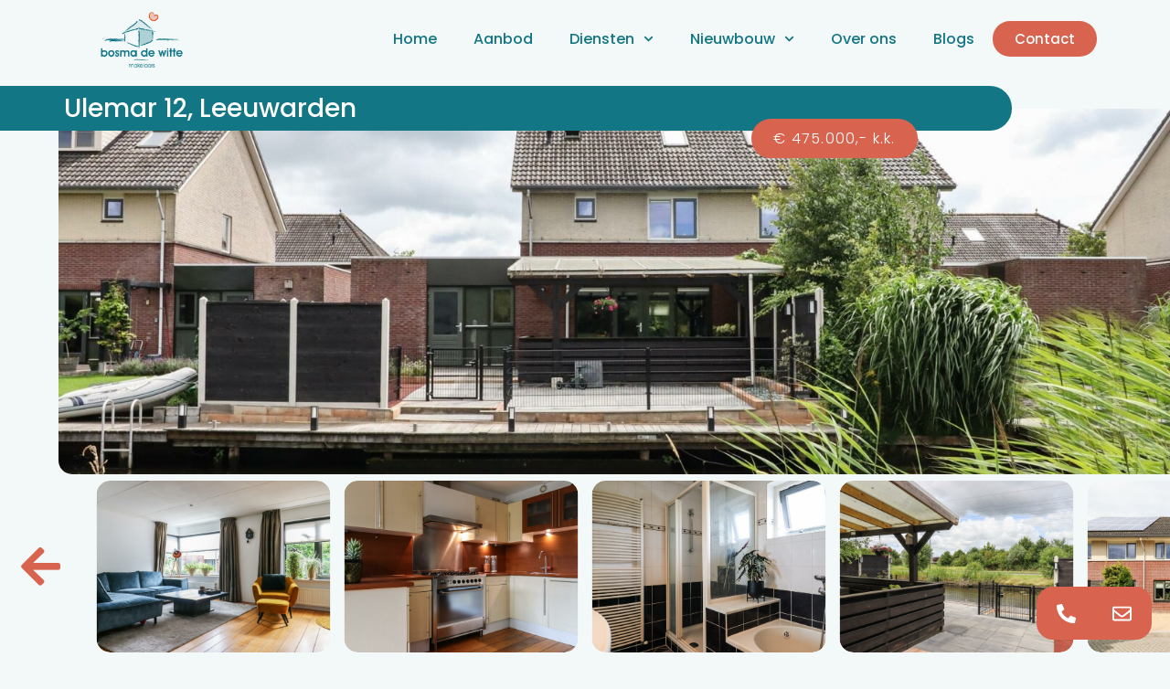

--- FILE ---
content_type: text/html; charset=UTF-8
request_url: https://bosmadewitte.nl/woning/ulemar-12/
body_size: 20853
content:
<!doctype html>
<html lang="nl-NL" prefix="og: https://ogp.me/ns#">
<head>
	<meta charset="UTF-8">
	<meta name="viewport" content="width=device-width, initial-scale=1">
	<link rel="profile" href="https://gmpg.org/xfn/11">
	
<!-- Search Engine Optimization door Rank Math - https://rankmath.com/ -->
<title>Bekijk Ulemar 12 | Bosma De Witte</title>
<meta name="description" content="Zuiderburen; “omgeven door groen en water”!"/>
<meta name="robots" content="follow, index, max-snippet:-1, max-video-preview:-1, max-image-preview:large"/>
<link rel="canonical" href="https://bosmadewitte.nl/woning/ulemar-12/" />
<meta property="og:locale" content="nl_NL" />
<meta property="og:type" content="article" />
<meta property="og:title" content="Bekijk Ulemar 12 | Bosma De Witte" />
<meta property="og:description" content="Zuiderburen; “omgeven door groen en water”!" />
<meta property="og:url" content="https://bosmadewitte.nl/woning/ulemar-12/" />
<meta property="og:site_name" content="Bosma De Witte" />
<meta property="og:updated_time" content="2025-01-23T09:45:06+00:00" />
<meta property="og:image" content="https://bosmadewitte.nl/wp-content/uploads/realworks/wonen/6.741.917/149614775-1024x684.jpg" />
<meta property="og:image:secure_url" content="https://bosmadewitte.nl/wp-content/uploads/realworks/wonen/6.741.917/149614775-1024x684.jpg" />
<meta property="og:image:width" content="800" />
<meta property="og:image:height" content="534" />
<meta property="og:image:alt" content="Ulemar 12" />
<meta property="og:image:type" content="image/jpeg" />
<meta name="twitter:card" content="summary_large_image" />
<meta name="twitter:title" content="Bekijk Ulemar 12 | Bosma De Witte" />
<meta name="twitter:description" content="Zuiderburen; “omgeven door groen en water”!" />
<meta name="twitter:image" content="https://bosmadewitte.nl/wp-content/uploads/realworks/wonen/6.741.917/149614775-1024x684.jpg" />
<!-- /Rank Math WordPress SEO plugin -->

<link rel='dns-prefetch' href='//cdnjs.cloudflare.com' />
<link rel='dns-prefetch' href='//www.googletagmanager.com' />
<link rel="alternate" type="application/rss+xml" title="Bosma De Witte &raquo; feed" href="https://bosmadewitte.nl/feed/" />
<link rel="alternate" type="application/rss+xml" title="Bosma De Witte &raquo; reacties feed" href="https://bosmadewitte.nl/comments/feed/" />
<link rel="alternate" title="oEmbed (JSON)" type="application/json+oembed" href="https://bosmadewitte.nl/wp-json/oembed/1.0/embed?url=https%3A%2F%2Fbosmadewitte.nl%2Fwoning%2Fulemar-12%2F" />
<link rel="alternate" title="oEmbed (XML)" type="text/xml+oembed" href="https://bosmadewitte.nl/wp-json/oembed/1.0/embed?url=https%3A%2F%2Fbosmadewitte.nl%2Fwoning%2Fulemar-12%2F&#038;format=xml" />
<style id='wp-img-auto-sizes-contain-inline-css'>
img:is([sizes=auto i],[sizes^="auto," i]){contain-intrinsic-size:3000px 1500px}
/*# sourceURL=wp-img-auto-sizes-contain-inline-css */
</style>
<link rel='stylesheet' id='premium-addons-css' href='https://bosmadewitte.nl/wp-content/plugins/premium-addons-for-elementor/assets/frontend/min-css/premium-addons.min.css?ver=4.11.21' media='all' />
<style id='wp-emoji-styles-inline-css'>

	img.wp-smiley, img.emoji {
		display: inline !important;
		border: none !important;
		box-shadow: none !important;
		height: 1em !important;
		width: 1em !important;
		margin: 0 0.07em !important;
		vertical-align: -0.1em !important;
		background: none !important;
		padding: 0 !important;
	}
/*# sourceURL=wp-emoji-styles-inline-css */
</style>
<link rel='stylesheet' id='wp-block-library-css' href='https://bosmadewitte.nl/wp-includes/css/dist/block-library/style.min.css?ver=6.9' media='all' />
<style id='global-styles-inline-css'>
:root{--wp--preset--aspect-ratio--square: 1;--wp--preset--aspect-ratio--4-3: 4/3;--wp--preset--aspect-ratio--3-4: 3/4;--wp--preset--aspect-ratio--3-2: 3/2;--wp--preset--aspect-ratio--2-3: 2/3;--wp--preset--aspect-ratio--16-9: 16/9;--wp--preset--aspect-ratio--9-16: 9/16;--wp--preset--color--black: #000000;--wp--preset--color--cyan-bluish-gray: #abb8c3;--wp--preset--color--white: #ffffff;--wp--preset--color--pale-pink: #f78da7;--wp--preset--color--vivid-red: #cf2e2e;--wp--preset--color--luminous-vivid-orange: #ff6900;--wp--preset--color--luminous-vivid-amber: #fcb900;--wp--preset--color--light-green-cyan: #7bdcb5;--wp--preset--color--vivid-green-cyan: #00d084;--wp--preset--color--pale-cyan-blue: #8ed1fc;--wp--preset--color--vivid-cyan-blue: #0693e3;--wp--preset--color--vivid-purple: #9b51e0;--wp--preset--gradient--vivid-cyan-blue-to-vivid-purple: linear-gradient(135deg,rgb(6,147,227) 0%,rgb(155,81,224) 100%);--wp--preset--gradient--light-green-cyan-to-vivid-green-cyan: linear-gradient(135deg,rgb(122,220,180) 0%,rgb(0,208,130) 100%);--wp--preset--gradient--luminous-vivid-amber-to-luminous-vivid-orange: linear-gradient(135deg,rgb(252,185,0) 0%,rgb(255,105,0) 100%);--wp--preset--gradient--luminous-vivid-orange-to-vivid-red: linear-gradient(135deg,rgb(255,105,0) 0%,rgb(207,46,46) 100%);--wp--preset--gradient--very-light-gray-to-cyan-bluish-gray: linear-gradient(135deg,rgb(238,238,238) 0%,rgb(169,184,195) 100%);--wp--preset--gradient--cool-to-warm-spectrum: linear-gradient(135deg,rgb(74,234,220) 0%,rgb(151,120,209) 20%,rgb(207,42,186) 40%,rgb(238,44,130) 60%,rgb(251,105,98) 80%,rgb(254,248,76) 100%);--wp--preset--gradient--blush-light-purple: linear-gradient(135deg,rgb(255,206,236) 0%,rgb(152,150,240) 100%);--wp--preset--gradient--blush-bordeaux: linear-gradient(135deg,rgb(254,205,165) 0%,rgb(254,45,45) 50%,rgb(107,0,62) 100%);--wp--preset--gradient--luminous-dusk: linear-gradient(135deg,rgb(255,203,112) 0%,rgb(199,81,192) 50%,rgb(65,88,208) 100%);--wp--preset--gradient--pale-ocean: linear-gradient(135deg,rgb(255,245,203) 0%,rgb(182,227,212) 50%,rgb(51,167,181) 100%);--wp--preset--gradient--electric-grass: linear-gradient(135deg,rgb(202,248,128) 0%,rgb(113,206,126) 100%);--wp--preset--gradient--midnight: linear-gradient(135deg,rgb(2,3,129) 0%,rgb(40,116,252) 100%);--wp--preset--font-size--small: 13px;--wp--preset--font-size--medium: 20px;--wp--preset--font-size--large: 36px;--wp--preset--font-size--x-large: 42px;--wp--preset--spacing--20: 0.44rem;--wp--preset--spacing--30: 0.67rem;--wp--preset--spacing--40: 1rem;--wp--preset--spacing--50: 1.5rem;--wp--preset--spacing--60: 2.25rem;--wp--preset--spacing--70: 3.38rem;--wp--preset--spacing--80: 5.06rem;--wp--preset--shadow--natural: 6px 6px 9px rgba(0, 0, 0, 0.2);--wp--preset--shadow--deep: 12px 12px 50px rgba(0, 0, 0, 0.4);--wp--preset--shadow--sharp: 6px 6px 0px rgba(0, 0, 0, 0.2);--wp--preset--shadow--outlined: 6px 6px 0px -3px rgb(255, 255, 255), 6px 6px rgb(0, 0, 0);--wp--preset--shadow--crisp: 6px 6px 0px rgb(0, 0, 0);}:root { --wp--style--global--content-size: 800px;--wp--style--global--wide-size: 1200px; }:where(body) { margin: 0; }.wp-site-blocks > .alignleft { float: left; margin-right: 2em; }.wp-site-blocks > .alignright { float: right; margin-left: 2em; }.wp-site-blocks > .aligncenter { justify-content: center; margin-left: auto; margin-right: auto; }:where(.wp-site-blocks) > * { margin-block-start: 24px; margin-block-end: 0; }:where(.wp-site-blocks) > :first-child { margin-block-start: 0; }:where(.wp-site-blocks) > :last-child { margin-block-end: 0; }:root { --wp--style--block-gap: 24px; }:root :where(.is-layout-flow) > :first-child{margin-block-start: 0;}:root :where(.is-layout-flow) > :last-child{margin-block-end: 0;}:root :where(.is-layout-flow) > *{margin-block-start: 24px;margin-block-end: 0;}:root :where(.is-layout-constrained) > :first-child{margin-block-start: 0;}:root :where(.is-layout-constrained) > :last-child{margin-block-end: 0;}:root :where(.is-layout-constrained) > *{margin-block-start: 24px;margin-block-end: 0;}:root :where(.is-layout-flex){gap: 24px;}:root :where(.is-layout-grid){gap: 24px;}.is-layout-flow > .alignleft{float: left;margin-inline-start: 0;margin-inline-end: 2em;}.is-layout-flow > .alignright{float: right;margin-inline-start: 2em;margin-inline-end: 0;}.is-layout-flow > .aligncenter{margin-left: auto !important;margin-right: auto !important;}.is-layout-constrained > .alignleft{float: left;margin-inline-start: 0;margin-inline-end: 2em;}.is-layout-constrained > .alignright{float: right;margin-inline-start: 2em;margin-inline-end: 0;}.is-layout-constrained > .aligncenter{margin-left: auto !important;margin-right: auto !important;}.is-layout-constrained > :where(:not(.alignleft):not(.alignright):not(.alignfull)){max-width: var(--wp--style--global--content-size);margin-left: auto !important;margin-right: auto !important;}.is-layout-constrained > .alignwide{max-width: var(--wp--style--global--wide-size);}body .is-layout-flex{display: flex;}.is-layout-flex{flex-wrap: wrap;align-items: center;}.is-layout-flex > :is(*, div){margin: 0;}body .is-layout-grid{display: grid;}.is-layout-grid > :is(*, div){margin: 0;}body{padding-top: 0px;padding-right: 0px;padding-bottom: 0px;padding-left: 0px;}a:where(:not(.wp-element-button)){text-decoration: underline;}:root :where(.wp-element-button, .wp-block-button__link){background-color: #32373c;border-width: 0;color: #fff;font-family: inherit;font-size: inherit;font-style: inherit;font-weight: inherit;letter-spacing: inherit;line-height: inherit;padding-top: calc(0.667em + 2px);padding-right: calc(1.333em + 2px);padding-bottom: calc(0.667em + 2px);padding-left: calc(1.333em + 2px);text-decoration: none;text-transform: inherit;}.has-black-color{color: var(--wp--preset--color--black) !important;}.has-cyan-bluish-gray-color{color: var(--wp--preset--color--cyan-bluish-gray) !important;}.has-white-color{color: var(--wp--preset--color--white) !important;}.has-pale-pink-color{color: var(--wp--preset--color--pale-pink) !important;}.has-vivid-red-color{color: var(--wp--preset--color--vivid-red) !important;}.has-luminous-vivid-orange-color{color: var(--wp--preset--color--luminous-vivid-orange) !important;}.has-luminous-vivid-amber-color{color: var(--wp--preset--color--luminous-vivid-amber) !important;}.has-light-green-cyan-color{color: var(--wp--preset--color--light-green-cyan) !important;}.has-vivid-green-cyan-color{color: var(--wp--preset--color--vivid-green-cyan) !important;}.has-pale-cyan-blue-color{color: var(--wp--preset--color--pale-cyan-blue) !important;}.has-vivid-cyan-blue-color{color: var(--wp--preset--color--vivid-cyan-blue) !important;}.has-vivid-purple-color{color: var(--wp--preset--color--vivid-purple) !important;}.has-black-background-color{background-color: var(--wp--preset--color--black) !important;}.has-cyan-bluish-gray-background-color{background-color: var(--wp--preset--color--cyan-bluish-gray) !important;}.has-white-background-color{background-color: var(--wp--preset--color--white) !important;}.has-pale-pink-background-color{background-color: var(--wp--preset--color--pale-pink) !important;}.has-vivid-red-background-color{background-color: var(--wp--preset--color--vivid-red) !important;}.has-luminous-vivid-orange-background-color{background-color: var(--wp--preset--color--luminous-vivid-orange) !important;}.has-luminous-vivid-amber-background-color{background-color: var(--wp--preset--color--luminous-vivid-amber) !important;}.has-light-green-cyan-background-color{background-color: var(--wp--preset--color--light-green-cyan) !important;}.has-vivid-green-cyan-background-color{background-color: var(--wp--preset--color--vivid-green-cyan) !important;}.has-pale-cyan-blue-background-color{background-color: var(--wp--preset--color--pale-cyan-blue) !important;}.has-vivid-cyan-blue-background-color{background-color: var(--wp--preset--color--vivid-cyan-blue) !important;}.has-vivid-purple-background-color{background-color: var(--wp--preset--color--vivid-purple) !important;}.has-black-border-color{border-color: var(--wp--preset--color--black) !important;}.has-cyan-bluish-gray-border-color{border-color: var(--wp--preset--color--cyan-bluish-gray) !important;}.has-white-border-color{border-color: var(--wp--preset--color--white) !important;}.has-pale-pink-border-color{border-color: var(--wp--preset--color--pale-pink) !important;}.has-vivid-red-border-color{border-color: var(--wp--preset--color--vivid-red) !important;}.has-luminous-vivid-orange-border-color{border-color: var(--wp--preset--color--luminous-vivid-orange) !important;}.has-luminous-vivid-amber-border-color{border-color: var(--wp--preset--color--luminous-vivid-amber) !important;}.has-light-green-cyan-border-color{border-color: var(--wp--preset--color--light-green-cyan) !important;}.has-vivid-green-cyan-border-color{border-color: var(--wp--preset--color--vivid-green-cyan) !important;}.has-pale-cyan-blue-border-color{border-color: var(--wp--preset--color--pale-cyan-blue) !important;}.has-vivid-cyan-blue-border-color{border-color: var(--wp--preset--color--vivid-cyan-blue) !important;}.has-vivid-purple-border-color{border-color: var(--wp--preset--color--vivid-purple) !important;}.has-vivid-cyan-blue-to-vivid-purple-gradient-background{background: var(--wp--preset--gradient--vivid-cyan-blue-to-vivid-purple) !important;}.has-light-green-cyan-to-vivid-green-cyan-gradient-background{background: var(--wp--preset--gradient--light-green-cyan-to-vivid-green-cyan) !important;}.has-luminous-vivid-amber-to-luminous-vivid-orange-gradient-background{background: var(--wp--preset--gradient--luminous-vivid-amber-to-luminous-vivid-orange) !important;}.has-luminous-vivid-orange-to-vivid-red-gradient-background{background: var(--wp--preset--gradient--luminous-vivid-orange-to-vivid-red) !important;}.has-very-light-gray-to-cyan-bluish-gray-gradient-background{background: var(--wp--preset--gradient--very-light-gray-to-cyan-bluish-gray) !important;}.has-cool-to-warm-spectrum-gradient-background{background: var(--wp--preset--gradient--cool-to-warm-spectrum) !important;}.has-blush-light-purple-gradient-background{background: var(--wp--preset--gradient--blush-light-purple) !important;}.has-blush-bordeaux-gradient-background{background: var(--wp--preset--gradient--blush-bordeaux) !important;}.has-luminous-dusk-gradient-background{background: var(--wp--preset--gradient--luminous-dusk) !important;}.has-pale-ocean-gradient-background{background: var(--wp--preset--gradient--pale-ocean) !important;}.has-electric-grass-gradient-background{background: var(--wp--preset--gradient--electric-grass) !important;}.has-midnight-gradient-background{background: var(--wp--preset--gradient--midnight) !important;}.has-small-font-size{font-size: var(--wp--preset--font-size--small) !important;}.has-medium-font-size{font-size: var(--wp--preset--font-size--medium) !important;}.has-large-font-size{font-size: var(--wp--preset--font-size--large) !important;}.has-x-large-font-size{font-size: var(--wp--preset--font-size--x-large) !important;}
/*# sourceURL=global-styles-inline-css */
</style>

<link rel='stylesheet' id='jet-engine-frontend-css' href='https://bosmadewitte.nl/wp-content/plugins/jet-engine/assets/css/frontend.css?ver=3.7.2' media='all' />
<link rel='stylesheet' id='hello-elementor-css' href='https://bosmadewitte.nl/wp-content/themes/hello-elementor/style.min.css?ver=3.2.1' media='all' />
<link rel='stylesheet' id='hello-elementor-theme-style-css' href='https://bosmadewitte.nl/wp-content/themes/hello-elementor/theme.min.css?ver=3.2.1' media='all' />
<link rel='stylesheet' id='hello-elementor-header-footer-css' href='https://bosmadewitte.nl/wp-content/themes/hello-elementor/header-footer.min.css?ver=3.2.1' media='all' />
<link rel='stylesheet' id='elementor-frontend-css' href='https://bosmadewitte.nl/wp-content/plugins/elementor/assets/css/frontend.min.css?ver=3.30.3' media='all' />
<link rel='stylesheet' id='elementor-post-5-css' href='https://bosmadewitte.nl/wp-content/uploads/elementor/css/post-5.css?ver=1768259588' media='all' />
<link rel='stylesheet' id='jet-popup-frontend-css' href='https://bosmadewitte.nl/wp-content/plugins/jet-popup/assets/css/jet-popup-frontend.css?ver=2.0.16' media='all' />
<link rel='stylesheet' id='widget-image-css' href='https://bosmadewitte.nl/wp-content/plugins/elementor/assets/css/widget-image.min.css?ver=3.30.3' media='all' />
<link rel='stylesheet' id='widget-nav-menu-css' href='https://bosmadewitte.nl/wp-content/plugins/elementor-pro/assets/css/widget-nav-menu.min.css?ver=3.30.1' media='all' />
<link rel='stylesheet' id='e-sticky-css' href='https://bosmadewitte.nl/wp-content/plugins/elementor-pro/assets/css/modules/sticky.min.css?ver=3.30.1' media='all' />
<link rel='stylesheet' id='swiper-css' href='https://bosmadewitte.nl/wp-content/plugins/elementor/assets/lib/swiper/v8/css/swiper.min.css?ver=8.4.5' media='all' />
<link rel='stylesheet' id='e-swiper-css' href='https://bosmadewitte.nl/wp-content/plugins/elementor/assets/css/conditionals/e-swiper.min.css?ver=3.30.3' media='all' />
<link rel='stylesheet' id='widget-image-carousel-css' href='https://bosmadewitte.nl/wp-content/plugins/elementor/assets/css/widget-image-carousel.min.css?ver=3.30.3' media='all' />
<link rel='stylesheet' id='widget-heading-css' href='https://bosmadewitte.nl/wp-content/plugins/elementor/assets/css/widget-heading.min.css?ver=3.30.3' media='all' />
<link rel='stylesheet' id='widget-icon-list-css' href='https://bosmadewitte.nl/wp-content/plugins/elementor/assets/css/widget-icon-list.min.css?ver=3.30.3' media='all' />
<link rel='stylesheet' id='widget-social-icons-css' href='https://bosmadewitte.nl/wp-content/plugins/elementor/assets/css/widget-social-icons.min.css?ver=3.30.3' media='all' />
<link rel='stylesheet' id='e-apple-webkit-css' href='https://bosmadewitte.nl/wp-content/plugins/elementor/assets/css/conditionals/apple-webkit.min.css?ver=3.30.3' media='all' />
<link rel='stylesheet' id='widget-counter-css' href='https://bosmadewitte.nl/wp-content/plugins/elementor/assets/css/widget-counter.min.css?ver=3.30.3' media='all' />
<link rel='stylesheet' id='e-animation-fadeInUp-css' href='https://bosmadewitte.nl/wp-content/plugins/elementor/assets/lib/animations/styles/fadeInUp.min.css?ver=3.30.3' media='all' />
<link rel='stylesheet' id='e-popup-css' href='https://bosmadewitte.nl/wp-content/plugins/elementor-pro/assets/css/conditionals/popup.min.css?ver=3.30.1' media='all' />
<link rel='stylesheet' id='ooohboi-steroids-styles-css' href='https://bosmadewitte.nl/wp-content/plugins/ooohboi-steroids-for-elementor/assets/css/main.css?ver=2.1.2126082023' media='all' />
<link rel='stylesheet' id='elementor-post-101-css' href='https://bosmadewitte.nl/wp-content/uploads/elementor/css/post-101.css?ver=1768918952' media='all' />
<link rel='stylesheet' id='elementor-post-47-css' href='https://bosmadewitte.nl/wp-content/uploads/elementor/css/post-47.css?ver=1768259590' media='all' />
<link rel='stylesheet' id='elementor-post-13907-css' href='https://bosmadewitte.nl/wp-content/uploads/elementor/css/post-13907.css?ver=1768259654' media='all' />
<link rel='stylesheet' id='fancybox-css' href='https://bosmadewitte.nl/wp-content/themes/hello-elementor-child/assets/css/fancybox.css?ver=6.9' media='all' />
<link rel='stylesheet' id='carousel-css' href='https://bosmadewitte.nl/wp-content/themes/hello-elementor-child/assets/css/carousel.css?ver=6.9' media='all' />
<link rel='stylesheet' id='carousel-autoplay-css' href='https://bosmadewitte.nl/wp-content/themes/hello-elementor-child/assets/css/carousel.autoplay.css?ver=6.9' media='all' />
<link rel='stylesheet' id='fa-test-css' href='https://cdnjs.cloudflare.com/ajax/libs/font-awesome/5.15.4/css/all.min.css?ver=6.9' media='all' />
<link rel='stylesheet' id='listings-css' href='https://bosmadewitte.nl/wp-content/themes/hello-elementor-child/assets/css/listings.css?ver=1' media='all' />
<link rel='stylesheet' id='hello-elementor-child-style-css' href='https://bosmadewitte.nl/wp-content/themes/hello-elementor-child/style.css?ver=1.0.0' media='all' />
<link rel='stylesheet' id='elementor-gf-local-roboto-css' href='https://bosmadewitte.nl/wp-content/uploads/elementor/google-fonts/css/roboto.css?ver=1739527520' media='all' />
<link rel='stylesheet' id='elementor-gf-local-robotoslab-css' href='https://bosmadewitte.nl/wp-content/uploads/elementor/google-fonts/css/robotoslab.css?ver=1739527520' media='all' />
<link rel='stylesheet' id='elementor-gf-local-poppins-css' href='https://bosmadewitte.nl/wp-content/uploads/elementor/google-fonts/css/poppins.css?ver=1739527521' media='all' />
<script src="https://bosmadewitte.nl/wp-includes/js/jquery/jquery.min.js?ver=3.7.1" id="jquery-core-js"></script>
<script src="https://bosmadewitte.nl/wp-includes/js/jquery/jquery-migrate.min.js?ver=3.4.1" id="jquery-migrate-js"></script>
<link rel="https://api.w.org/" href="https://bosmadewitte.nl/wp-json/" /><link rel="EditURI" type="application/rsd+xml" title="RSD" href="https://bosmadewitte.nl/xmlrpc.php?rsd" />
<meta name="generator" content="WordPress 6.9" />
<link rel='shortlink' href='https://bosmadewitte.nl/?p=10712' />
<meta name="generator" content="Site Kit by Google 1.157.0" /><meta name="generator" content="Elementor 3.30.3; features: e_font_icon_svg, additional_custom_breakpoints, e_element_cache; settings: css_print_method-external, google_font-enabled, font_display-swap">
<!-- Google Tag Manager -->
<script>(function(w,d,s,l,i){w[l]=w[l]||[];w[l].push({'gtm.start':
new Date().getTime(),event:'gtm.js'});var f=d.getElementsByTagName(s)[0],
j=d.createElement(s),dl=l!='dataLayer'?'&l='+l:'';j.async=true;j.src=
'https://www.googletagmanager.com/gtm.js?id='+i+dl;f.parentNode.insertBefore(j,f);
})(window,document,'script','dataLayer','GTM-N7X52WQ6');</script>
<!-- End Google Tag Manager -->
<!-- Google Tag Manager (noscript) -->
<noscript><iframe src="https://www.googletagmanager.com/ns.html?id=GTM-N7X52WQ6"
height="0" width="0" style="display:none;visibility:hidden"></iframe></noscript>
<!-- End Google Tag Manager (noscript) -->

<!-- Wordpress CMS & Makelaar Plugin door Tussendoor B.V. (tussendoor.nl) -->

			<style>
				.e-con.e-parent:nth-of-type(n+4):not(.e-lazyloaded):not(.e-no-lazyload),
				.e-con.e-parent:nth-of-type(n+4):not(.e-lazyloaded):not(.e-no-lazyload) * {
					background-image: none !important;
				}
				@media screen and (max-height: 1024px) {
					.e-con.e-parent:nth-of-type(n+3):not(.e-lazyloaded):not(.e-no-lazyload),
					.e-con.e-parent:nth-of-type(n+3):not(.e-lazyloaded):not(.e-no-lazyload) * {
						background-image: none !important;
					}
				}
				@media screen and (max-height: 640px) {
					.e-con.e-parent:nth-of-type(n+2):not(.e-lazyloaded):not(.e-no-lazyload),
					.e-con.e-parent:nth-of-type(n+2):not(.e-lazyloaded):not(.e-no-lazyload) * {
						background-image: none !important;
					}
				}
			</style>
						<meta name="theme-color" content="#E7F1F375">
			<link rel='stylesheet' id='elementor-post-246-css' href='https://bosmadewitte.nl/wp-content/uploads/elementor/css/post-246.css?ver=1768259590' media='all' />
<link rel='stylesheet' id='jet-elements-css' href='https://bosmadewitte.nl/wp-content/plugins/jet-elements/assets/css/jet-elements.css?ver=2.7.8.1' media='all' />
</head>
<body class="wp-singular realworks_wonen-template-default single single-realworks_wonen postid-10712 wp-custom-logo wp-embed-responsive wp-theme-hello-elementor wp-child-theme-hello-elementor-child elementor-default elementor-kit-5">


<a class="skip-link screen-reader-text" href="#content">Ga naar de inhoud</a>

		<div data-elementor-type="header" data-elementor-id="101" class="elementor elementor-101 elementor-location-header" data-elementor-post-type="elementor_library">
					<section class="elementor-section elementor-top-section elementor-element elementor-element-1c785fb elementor-hidden-mobile elementor-section-boxed elementor-section-height-default elementor-section-height-default" data-id="1c785fb" data-element_type="section" data-settings="{&quot;jet_parallax_layout_list&quot;:[],&quot;background_background&quot;:&quot;classic&quot;,&quot;_ob_glider_is_slider&quot;:&quot;no&quot;}">
						<div class="elementor-container elementor-column-gap-default">
					<div class="elementor-column elementor-col-50 elementor-top-column elementor-element elementor-element-d4149c9" data-id="d4149c9" data-element_type="column" data-settings="{&quot;_ob_column_hoveranimator&quot;:&quot;no&quot;,&quot;_ob_column_has_pseudo&quot;:&quot;no&quot;}">
			<div class="elementor-widget-wrap elementor-element-populated">
						<div class="elementor-element elementor-element-465f384 ob-has-background-overlay elementor-widget elementor-widget-image" data-id="465f384" data-element_type="widget" data-settings="{&quot;_ob_photomorph_use&quot;:&quot;no&quot;,&quot;_ob_widget_stalker_use&quot;:&quot;no&quot;,&quot;_ob_poopart_use&quot;:&quot;yes&quot;,&quot;_ob_shadough_use&quot;:&quot;no&quot;,&quot;_ob_allow_hoveranimator&quot;:&quot;no&quot;}" data-widget_type="image.default">
																<a href="https://bosmadewitte.nl">
							<img fetchpriority="high" width="800" height="350" src="https://bosmadewitte.nl/wp-content/uploads/2023/06/BOSMA-DE-WITTE_logo-met-pompebled-new-e1688541991681-1024x448.png" class="attachment-large size-large wp-image-13" alt="" srcset="https://bosmadewitte.nl/wp-content/uploads/2023/06/BOSMA-DE-WITTE_logo-met-pompebled-new-e1688541991681-1024x448.png 1024w, https://bosmadewitte.nl/wp-content/uploads/2023/06/BOSMA-DE-WITTE_logo-met-pompebled-new-e1688541991681-300x131.png 300w, https://bosmadewitte.nl/wp-content/uploads/2023/06/BOSMA-DE-WITTE_logo-met-pompebled-new-e1688541991681-768x336.png 768w, https://bosmadewitte.nl/wp-content/uploads/2023/06/BOSMA-DE-WITTE_logo-met-pompebled-new-e1688541991681.png 1200w" sizes="(max-width: 800px) 100vw, 800px" />								</a>
															</div>
					</div>
		</div>
				<div class="elementor-column elementor-col-50 elementor-top-column elementor-element elementor-element-dac3395" data-id="dac3395" data-element_type="column" data-settings="{&quot;_ob_column_hoveranimator&quot;:&quot;no&quot;,&quot;_ob_column_has_pseudo&quot;:&quot;no&quot;}">
			<div class="elementor-widget-wrap elementor-element-populated">
						<div class="elementor-element elementor-element-f3f7894 elementor-nav-menu__align-end elementor-widget__width-auto elementor-nav-menu--dropdown-tablet elementor-nav-menu__text-align-aside elementor-nav-menu--toggle elementor-nav-menu--burger ob-has-background-overlay elementor-widget elementor-widget-nav-menu" data-id="f3f7894" data-element_type="widget" data-settings="{&quot;submenu_icon&quot;:{&quot;value&quot;:&quot;&lt;svg class=\&quot;fa-svg-chevron-down e-font-icon-svg e-fas-chevron-down\&quot; viewBox=\&quot;0 0 448 512\&quot; xmlns=\&quot;http:\/\/www.w3.org\/2000\/svg\&quot;&gt;&lt;path d=\&quot;M207.029 381.476L12.686 187.132c-9.373-9.373-9.373-24.569 0-33.941l22.667-22.667c9.357-9.357 24.522-9.375 33.901-.04L224 284.505l154.745-154.021c9.379-9.335 24.544-9.317 33.901.04l22.667 22.667c9.373 9.373 9.373 24.569 0 33.941L240.971 381.476c-9.373 9.372-24.569 9.372-33.942 0z\&quot;&gt;&lt;\/path&gt;&lt;\/svg&gt;&quot;,&quot;library&quot;:&quot;fa-solid&quot;},&quot;layout&quot;:&quot;horizontal&quot;,&quot;toggle&quot;:&quot;burger&quot;,&quot;_ob_widget_stalker_use&quot;:&quot;no&quot;,&quot;_ob_poopart_use&quot;:&quot;yes&quot;,&quot;_ob_shadough_use&quot;:&quot;no&quot;,&quot;_ob_allow_hoveranimator&quot;:&quot;no&quot;}" data-widget_type="nav-menu.default">
								<nav aria-label="Menu" class="elementor-nav-menu--main elementor-nav-menu__container elementor-nav-menu--layout-horizontal e--pointer-underline e--animation-fade">
				<ul id="menu-1-f3f7894" class="elementor-nav-menu"><li class="menu-item menu-item-type-post_type menu-item-object-page menu-item-home menu-item-43"><a href="https://bosmadewitte.nl/" class="elementor-item">Home</a></li>
<li class="menu-item menu-item-type-custom menu-item-object-custom menu-item-11931"><a href="/woningen/" class="elementor-item">Aanbod</a></li>
<li class="menu-item menu-item-type-post_type menu-item-object-page menu-item-has-children menu-item-30"><a href="https://bosmadewitte.nl/diensten/" class="elementor-item">Diensten</a>
<ul class="sub-menu elementor-nav-menu--dropdown">
	<li class="menu-item menu-item-type-post_type menu-item-object-page menu-item-290"><a href="https://bosmadewitte.nl/diensten/verkoop/" class="elementor-sub-item">Verkoop</a></li>
	<li class="menu-item menu-item-type-post_type menu-item-object-page menu-item-651"><a href="https://bosmadewitte.nl/diensten/aankoop/" class="elementor-sub-item">Aankoop</a></li>
	<li class="menu-item menu-item-type-post_type menu-item-object-page menu-item-654"><a href="https://bosmadewitte.nl/diensten/taxatie/" class="elementor-sub-item">Taxatie</a></li>
	<li class="menu-item menu-item-type-post_type menu-item-object-page menu-item-11951"><a href="https://bosmadewitte.nl/diensten/bijzonder-wonen/" class="elementor-sub-item">Bijzonder wonen</a></li>
	<li class="menu-item menu-item-type-post_type menu-item-object-page menu-item-663"><a href="https://bosmadewitte.nl/diensten/woningfotografie/" class="elementor-sub-item">Woningfotografie</a></li>
	<li class="menu-item menu-item-type-post_type menu-item-object-page menu-item-12295"><a href="https://bosmadewitte.nl/zoekopdracht/" class="elementor-sub-item">Zoekopdracht</a></li>
	<li class="menu-item menu-item-type-post_type menu-item-object-page menu-item-12294"><a href="https://bosmadewitte.nl/waardecheck/" class="elementor-sub-item">Waardecheck</a></li>
	<li class="menu-item menu-item-type-post_type menu-item-object-page menu-item-657"><a href="https://bosmadewitte.nl/diensten/overige-diensten/" class="elementor-sub-item">Overige diensten</a></li>
</ul>
</li>
<li class="menu-item menu-item-type-custom menu-item-object-custom menu-item-has-children menu-item-12328"><a href="/nieuwbouw/" class="elementor-item">Nieuwbouw</a>
<ul class="sub-menu elementor-nav-menu--dropdown">
	<li class="menu-item menu-item-type-post_type menu-item-object-nieuwbouw menu-item-19531"><a href="https://bosmadewitte.nl/nieuwbouw/het-bonifatiushof-leeuwarden/" class="elementor-sub-item">Het Bonifatiushof Leeuwarden</a></li>
	<li class="menu-item menu-item-type-post_type menu-item-object-nieuwbouw menu-item-12325"><a href="https://bosmadewitte.nl/nieuwbouw/nieuwbouwwoning-op-e-wal-7/" class="elementor-sub-item">Nieuwbouwwoning Op ’e Wal 7</a></li>
	<li class="menu-item menu-item-type-post_type menu-item-object-nieuwbouw menu-item-12326"><a href="https://bosmadewitte.nl/nieuwbouw/harinxma-villa-franeker/" class="elementor-sub-item">Harinxma Villa Franeker </a></li>
</ul>
</li>
<li class="menu-item menu-item-type-post_type menu-item-object-page menu-item-12331"><a href="https://bosmadewitte.nl/over-ons/" class="elementor-item">Over ons</a></li>
<li class="menu-item menu-item-type-custom menu-item-object-custom menu-item-19885"><a href="https://bosmadewitte.nl/blogs/" class="elementor-item">Blogs</a></li>
</ul>			</nav>
					<div class="elementor-menu-toggle" role="button" tabindex="0" aria-label="Menu toggle" aria-expanded="false">
			<svg aria-hidden="true" role="presentation" class="elementor-menu-toggle__icon--open e-font-icon-svg e-eicon-menu-bar" viewBox="0 0 1000 1000" xmlns="http://www.w3.org/2000/svg"><path d="M104 333H896C929 333 958 304 958 271S929 208 896 208H104C71 208 42 237 42 271S71 333 104 333ZM104 583H896C929 583 958 554 958 521S929 458 896 458H104C71 458 42 487 42 521S71 583 104 583ZM104 833H896C929 833 958 804 958 771S929 708 896 708H104C71 708 42 737 42 771S71 833 104 833Z"></path></svg><svg aria-hidden="true" role="presentation" class="elementor-menu-toggle__icon--close e-font-icon-svg e-eicon-close" viewBox="0 0 1000 1000" xmlns="http://www.w3.org/2000/svg"><path d="M742 167L500 408 258 167C246 154 233 150 217 150 196 150 179 158 167 167 154 179 150 196 150 212 150 229 154 242 171 254L408 500 167 742C138 771 138 800 167 829 196 858 225 858 254 829L496 587 738 829C750 842 767 846 783 846 800 846 817 842 829 829 842 817 846 804 846 783 846 767 842 750 829 737L588 500 833 258C863 229 863 200 833 171 804 137 775 137 742 167Z"></path></svg>		</div>
					<nav class="elementor-nav-menu--dropdown elementor-nav-menu__container" aria-hidden="true">
				<ul id="menu-2-f3f7894" class="elementor-nav-menu"><li class="menu-item menu-item-type-post_type menu-item-object-page menu-item-home menu-item-43"><a href="https://bosmadewitte.nl/" class="elementor-item" tabindex="-1">Home</a></li>
<li class="menu-item menu-item-type-custom menu-item-object-custom menu-item-11931"><a href="/woningen/" class="elementor-item" tabindex="-1">Aanbod</a></li>
<li class="menu-item menu-item-type-post_type menu-item-object-page menu-item-has-children menu-item-30"><a href="https://bosmadewitte.nl/diensten/" class="elementor-item" tabindex="-1">Diensten</a>
<ul class="sub-menu elementor-nav-menu--dropdown">
	<li class="menu-item menu-item-type-post_type menu-item-object-page menu-item-290"><a href="https://bosmadewitte.nl/diensten/verkoop/" class="elementor-sub-item" tabindex="-1">Verkoop</a></li>
	<li class="menu-item menu-item-type-post_type menu-item-object-page menu-item-651"><a href="https://bosmadewitte.nl/diensten/aankoop/" class="elementor-sub-item" tabindex="-1">Aankoop</a></li>
	<li class="menu-item menu-item-type-post_type menu-item-object-page menu-item-654"><a href="https://bosmadewitte.nl/diensten/taxatie/" class="elementor-sub-item" tabindex="-1">Taxatie</a></li>
	<li class="menu-item menu-item-type-post_type menu-item-object-page menu-item-11951"><a href="https://bosmadewitte.nl/diensten/bijzonder-wonen/" class="elementor-sub-item" tabindex="-1">Bijzonder wonen</a></li>
	<li class="menu-item menu-item-type-post_type menu-item-object-page menu-item-663"><a href="https://bosmadewitte.nl/diensten/woningfotografie/" class="elementor-sub-item" tabindex="-1">Woningfotografie</a></li>
	<li class="menu-item menu-item-type-post_type menu-item-object-page menu-item-12295"><a href="https://bosmadewitte.nl/zoekopdracht/" class="elementor-sub-item" tabindex="-1">Zoekopdracht</a></li>
	<li class="menu-item menu-item-type-post_type menu-item-object-page menu-item-12294"><a href="https://bosmadewitte.nl/waardecheck/" class="elementor-sub-item" tabindex="-1">Waardecheck</a></li>
	<li class="menu-item menu-item-type-post_type menu-item-object-page menu-item-657"><a href="https://bosmadewitte.nl/diensten/overige-diensten/" class="elementor-sub-item" tabindex="-1">Overige diensten</a></li>
</ul>
</li>
<li class="menu-item menu-item-type-custom menu-item-object-custom menu-item-has-children menu-item-12328"><a href="/nieuwbouw/" class="elementor-item" tabindex="-1">Nieuwbouw</a>
<ul class="sub-menu elementor-nav-menu--dropdown">
	<li class="menu-item menu-item-type-post_type menu-item-object-nieuwbouw menu-item-19531"><a href="https://bosmadewitte.nl/nieuwbouw/het-bonifatiushof-leeuwarden/" class="elementor-sub-item" tabindex="-1">Het Bonifatiushof Leeuwarden</a></li>
	<li class="menu-item menu-item-type-post_type menu-item-object-nieuwbouw menu-item-12325"><a href="https://bosmadewitte.nl/nieuwbouw/nieuwbouwwoning-op-e-wal-7/" class="elementor-sub-item" tabindex="-1">Nieuwbouwwoning Op ’e Wal 7</a></li>
	<li class="menu-item menu-item-type-post_type menu-item-object-nieuwbouw menu-item-12326"><a href="https://bosmadewitte.nl/nieuwbouw/harinxma-villa-franeker/" class="elementor-sub-item" tabindex="-1">Harinxma Villa Franeker </a></li>
</ul>
</li>
<li class="menu-item menu-item-type-post_type menu-item-object-page menu-item-12331"><a href="https://bosmadewitte.nl/over-ons/" class="elementor-item" tabindex="-1">Over ons</a></li>
<li class="menu-item menu-item-type-custom menu-item-object-custom menu-item-19885"><a href="https://bosmadewitte.nl/blogs/" class="elementor-item" tabindex="-1">Blogs</a></li>
</ul>			</nav>
						</div>
				<div class="elementor-element elementor-element-c94af1b elementor-widget__width-auto ob-has-background-overlay elementor-widget elementor-widget-button" data-id="c94af1b" data-element_type="widget" data-settings="{&quot;_ob_butterbutton_use_it&quot;:&quot;no&quot;,&quot;_ob_widget_stalker_use&quot;:&quot;no&quot;,&quot;_ob_poopart_use&quot;:&quot;yes&quot;,&quot;_ob_shadough_use&quot;:&quot;no&quot;,&quot;_ob_allow_hoveranimator&quot;:&quot;no&quot;}" data-widget_type="button.default">
										<a class="elementor-button elementor-button-link elementor-size-sm" href="https://bosmadewitte.nl/contact/">
						<span class="elementor-button-content-wrapper">
									<span class="elementor-button-text">Contact</span>
					</span>
					</a>
								</div>
					</div>
		</div>
					</div>
		</section>
				<section class="elementor-section elementor-top-section elementor-element elementor-element-6da3267 elementor-hidden-desktop elementor-hidden-tablet elementor-section-boxed elementor-section-height-default elementor-section-height-default" data-id="6da3267" data-element_type="section" data-settings="{&quot;jet_parallax_layout_list&quot;:[],&quot;background_background&quot;:&quot;classic&quot;,&quot;_ob_glider_is_slider&quot;:&quot;no&quot;}">
						<div class="elementor-container elementor-column-gap-default">
					<div class="elementor-column elementor-col-100 elementor-top-column elementor-element elementor-element-be055b5" data-id="be055b5" data-element_type="column" data-settings="{&quot;_ob_column_hoveranimator&quot;:&quot;no&quot;,&quot;_ob_column_has_pseudo&quot;:&quot;no&quot;}">
			<div class="elementor-widget-wrap elementor-element-populated">
						<section class="elementor-section elementor-inner-section elementor-element elementor-element-0dc9d5f elementor-section-boxed elementor-section-height-default elementor-section-height-default" data-id="0dc9d5f" data-element_type="section" data-settings="{&quot;jet_parallax_layout_list&quot;:[],&quot;_ob_glider_is_slider&quot;:&quot;no&quot;}">
						<div class="elementor-container elementor-column-gap-default">
					<div class="elementor-column elementor-col-50 elementor-inner-column elementor-element elementor-element-4cec848" data-id="4cec848" data-element_type="column" data-settings="{&quot;_ob_column_hoveranimator&quot;:&quot;no&quot;,&quot;_ob_column_has_pseudo&quot;:&quot;no&quot;}">
			<div class="elementor-widget-wrap elementor-element-populated">
						<div class="elementor-element elementor-element-294e5cf elementor-widget-mobile__width-auto ob-has-background-overlay elementor-widget elementor-widget-image" data-id="294e5cf" data-element_type="widget" data-settings="{&quot;_ob_photomorph_use&quot;:&quot;no&quot;,&quot;_ob_widget_stalker_use&quot;:&quot;no&quot;,&quot;_ob_poopart_use&quot;:&quot;yes&quot;,&quot;_ob_shadough_use&quot;:&quot;no&quot;,&quot;_ob_allow_hoveranimator&quot;:&quot;no&quot;}" data-widget_type="image.default">
																<a href="https://bosmadewitte.nl">
							<img fetchpriority="high" width="800" height="350" src="https://bosmadewitte.nl/wp-content/uploads/2023/06/BOSMA-DE-WITTE_logo-met-pompebled-new-e1688541991681-1024x448.png" class="attachment-large size-large wp-image-13" alt="" srcset="https://bosmadewitte.nl/wp-content/uploads/2023/06/BOSMA-DE-WITTE_logo-met-pompebled-new-e1688541991681-1024x448.png 1024w, https://bosmadewitte.nl/wp-content/uploads/2023/06/BOSMA-DE-WITTE_logo-met-pompebled-new-e1688541991681-300x131.png 300w, https://bosmadewitte.nl/wp-content/uploads/2023/06/BOSMA-DE-WITTE_logo-met-pompebled-new-e1688541991681-768x336.png 768w, https://bosmadewitte.nl/wp-content/uploads/2023/06/BOSMA-DE-WITTE_logo-met-pompebled-new-e1688541991681.png 1200w" sizes="(max-width: 800px) 100vw, 800px" />								</a>
															</div>
					</div>
		</div>
				<div class="elementor-column elementor-col-50 elementor-inner-column elementor-element elementor-element-f38bb57" data-id="f38bb57" data-element_type="column" data-settings="{&quot;_ob_column_hoveranimator&quot;:&quot;no&quot;,&quot;_ob_column_has_pseudo&quot;:&quot;no&quot;}">
			<div class="elementor-widget-wrap elementor-element-populated">
						<div class="elementor-element elementor-element-305cf34 elementor-nav-menu__align-end elementor-widget__width-auto elementor-widget-mobile__width-auto elementor-nav-menu--stretch elementor-nav-menu--dropdown-tablet elementor-nav-menu__text-align-aside elementor-nav-menu--toggle elementor-nav-menu--burger ob-has-background-overlay elementor-widget elementor-widget-nav-menu" data-id="305cf34" data-element_type="widget" data-settings="{&quot;full_width&quot;:&quot;stretch&quot;,&quot;sticky&quot;:&quot;top&quot;,&quot;sticky_offset_mobile&quot;:30,&quot;_animation_mobile&quot;:&quot;none&quot;,&quot;layout&quot;:&quot;horizontal&quot;,&quot;submenu_icon&quot;:{&quot;value&quot;:&quot;&lt;svg class=\&quot;e-font-icon-svg e-fas-caret-down\&quot; viewBox=\&quot;0 0 320 512\&quot; xmlns=\&quot;http:\/\/www.w3.org\/2000\/svg\&quot;&gt;&lt;path d=\&quot;M31.3 192h257.3c17.8 0 26.7 21.5 14.1 34.1L174.1 354.8c-7.8 7.8-20.5 7.8-28.3 0L17.2 226.1C4.6 213.5 13.5 192 31.3 192z\&quot;&gt;&lt;\/path&gt;&lt;\/svg&gt;&quot;,&quot;library&quot;:&quot;fa-solid&quot;},&quot;toggle&quot;:&quot;burger&quot;,&quot;_ob_widget_stalker_use&quot;:&quot;no&quot;,&quot;sticky_on&quot;:[&quot;desktop&quot;,&quot;tablet&quot;,&quot;mobile&quot;],&quot;sticky_offset&quot;:0,&quot;sticky_effects_offset&quot;:0,&quot;sticky_anchor_link_offset&quot;:0,&quot;_ob_poopart_use&quot;:&quot;yes&quot;,&quot;_ob_shadough_use&quot;:&quot;no&quot;,&quot;_ob_allow_hoveranimator&quot;:&quot;no&quot;}" data-widget_type="nav-menu.default">
								<nav aria-label="Menu" class="elementor-nav-menu--main elementor-nav-menu__container elementor-nav-menu--layout-horizontal e--pointer-underline e--animation-fade">
				<ul id="menu-1-305cf34" class="elementor-nav-menu"><li class="menu-item menu-item-type-post_type menu-item-object-page menu-item-home menu-item-13770"><a href="https://bosmadewitte.nl/" class="elementor-item">Home</a></li>
<li class="menu-item menu-item-type-custom menu-item-object-custom menu-item-16387"><a href="https://bosmadewitte.nl/woningen/" class="elementor-item">Aanbod</a></li>
<li class="menu-item menu-item-type-post_type menu-item-object-page menu-item-has-children menu-item-13771"><a href="https://bosmadewitte.nl/diensten/" class="elementor-item">Diensten</a>
<ul class="sub-menu elementor-nav-menu--dropdown">
	<li class="menu-item menu-item-type-post_type menu-item-object-page menu-item-13772"><a href="https://bosmadewitte.nl/diensten/verkoop/" class="elementor-sub-item">Verkoop</a></li>
	<li class="menu-item menu-item-type-post_type menu-item-object-page menu-item-13773"><a href="https://bosmadewitte.nl/diensten/aankoop/" class="elementor-sub-item">Aankoop</a></li>
	<li class="menu-item menu-item-type-post_type menu-item-object-page menu-item-13774"><a href="https://bosmadewitte.nl/diensten/taxatie/" class="elementor-sub-item">Taxatie</a></li>
	<li class="menu-item menu-item-type-post_type menu-item-object-page menu-item-13775"><a href="https://bosmadewitte.nl/diensten/bijzonder-wonen/" class="elementor-sub-item">Bijzonder wonen</a></li>
	<li class="menu-item menu-item-type-post_type menu-item-object-page menu-item-13776"><a href="https://bosmadewitte.nl/diensten/woningfotografie/" class="elementor-sub-item">Woningfotografie</a></li>
	<li class="menu-item menu-item-type-post_type menu-item-object-page menu-item-13777"><a href="https://bosmadewitte.nl/zoekopdracht/" class="elementor-sub-item">Zoekopdracht</a></li>
	<li class="menu-item menu-item-type-post_type menu-item-object-page menu-item-13778"><a href="https://bosmadewitte.nl/waardecheck/" class="elementor-sub-item">Waardecheck</a></li>
	<li class="menu-item menu-item-type-post_type menu-item-object-page menu-item-13779"><a href="https://bosmadewitte.nl/diensten/overige-diensten/" class="elementor-sub-item">Overige diensten</a></li>
</ul>
</li>
<li class="menu-item menu-item-type-post_type_archive menu-item-object-nieuwbouw menu-item-has-children menu-item-13781"><a href="https://bosmadewitte.nl/nieuwbouw/" class="elementor-item">Nieuwbouw</a>
<ul class="sub-menu elementor-nav-menu--dropdown">
	<li class="menu-item menu-item-type-post_type menu-item-object-nieuwbouw menu-item-13784"><a href="https://bosmadewitte.nl/nieuwbouw/nieuwbouwwoning-op-e-wal-7/" class="elementor-sub-item">Nieuwbouwwoning Op ’e Wal 7</a></li>
	<li class="menu-item menu-item-type-post_type menu-item-object-nieuwbouw menu-item-13783"><a href="https://bosmadewitte.nl/nieuwbouw/harinxma-villa-franeker/" class="elementor-sub-item">Harinxma Villa Franeker </a></li>
	<li class="menu-item menu-item-type-post_type menu-item-object-nieuwbouw menu-item-13782"><a href="https://bosmadewitte.nl/nieuwbouw/de-nije-hoop-appartementen/" class="elementor-sub-item">De Nije Hoop – appartementen</a></li>
</ul>
</li>
<li class="menu-item menu-item-type-post_type menu-item-object-page menu-item-13785"><a href="https://bosmadewitte.nl/over-ons/" class="elementor-item">Over ons</a></li>
<li class="menu-item menu-item-type-post_type menu-item-object-page menu-item-13786"><a href="https://bosmadewitte.nl/contact/" class="elementor-item">Contact</a></li>
</ul>			</nav>
					<div class="elementor-menu-toggle" role="button" tabindex="0" aria-label="Menu toggle" aria-expanded="false">
			<svg aria-hidden="true" role="presentation" class="elementor-menu-toggle__icon--open e-font-icon-svg e-eicon-menu-bar" viewBox="0 0 1000 1000" xmlns="http://www.w3.org/2000/svg"><path d="M104 333H896C929 333 958 304 958 271S929 208 896 208H104C71 208 42 237 42 271S71 333 104 333ZM104 583H896C929 583 958 554 958 521S929 458 896 458H104C71 458 42 487 42 521S71 583 104 583ZM104 833H896C929 833 958 804 958 771S929 708 896 708H104C71 708 42 737 42 771S71 833 104 833Z"></path></svg><svg aria-hidden="true" role="presentation" class="elementor-menu-toggle__icon--close e-font-icon-svg e-eicon-close" viewBox="0 0 1000 1000" xmlns="http://www.w3.org/2000/svg"><path d="M742 167L500 408 258 167C246 154 233 150 217 150 196 150 179 158 167 167 154 179 150 196 150 212 150 229 154 242 171 254L408 500 167 742C138 771 138 800 167 829 196 858 225 858 254 829L496 587 738 829C750 842 767 846 783 846 800 846 817 842 829 829 842 817 846 804 846 783 846 767 842 750 829 737L588 500 833 258C863 229 863 200 833 171 804 137 775 137 742 167Z"></path></svg>		</div>
					<nav class="elementor-nav-menu--dropdown elementor-nav-menu__container" aria-hidden="true">
				<ul id="menu-2-305cf34" class="elementor-nav-menu"><li class="menu-item menu-item-type-post_type menu-item-object-page menu-item-home menu-item-13770"><a href="https://bosmadewitte.nl/" class="elementor-item" tabindex="-1">Home</a></li>
<li class="menu-item menu-item-type-custom menu-item-object-custom menu-item-16387"><a href="https://bosmadewitte.nl/woningen/" class="elementor-item" tabindex="-1">Aanbod</a></li>
<li class="menu-item menu-item-type-post_type menu-item-object-page menu-item-has-children menu-item-13771"><a href="https://bosmadewitte.nl/diensten/" class="elementor-item" tabindex="-1">Diensten</a>
<ul class="sub-menu elementor-nav-menu--dropdown">
	<li class="menu-item menu-item-type-post_type menu-item-object-page menu-item-13772"><a href="https://bosmadewitte.nl/diensten/verkoop/" class="elementor-sub-item" tabindex="-1">Verkoop</a></li>
	<li class="menu-item menu-item-type-post_type menu-item-object-page menu-item-13773"><a href="https://bosmadewitte.nl/diensten/aankoop/" class="elementor-sub-item" tabindex="-1">Aankoop</a></li>
	<li class="menu-item menu-item-type-post_type menu-item-object-page menu-item-13774"><a href="https://bosmadewitte.nl/diensten/taxatie/" class="elementor-sub-item" tabindex="-1">Taxatie</a></li>
	<li class="menu-item menu-item-type-post_type menu-item-object-page menu-item-13775"><a href="https://bosmadewitte.nl/diensten/bijzonder-wonen/" class="elementor-sub-item" tabindex="-1">Bijzonder wonen</a></li>
	<li class="menu-item menu-item-type-post_type menu-item-object-page menu-item-13776"><a href="https://bosmadewitte.nl/diensten/woningfotografie/" class="elementor-sub-item" tabindex="-1">Woningfotografie</a></li>
	<li class="menu-item menu-item-type-post_type menu-item-object-page menu-item-13777"><a href="https://bosmadewitte.nl/zoekopdracht/" class="elementor-sub-item" tabindex="-1">Zoekopdracht</a></li>
	<li class="menu-item menu-item-type-post_type menu-item-object-page menu-item-13778"><a href="https://bosmadewitte.nl/waardecheck/" class="elementor-sub-item" tabindex="-1">Waardecheck</a></li>
	<li class="menu-item menu-item-type-post_type menu-item-object-page menu-item-13779"><a href="https://bosmadewitte.nl/diensten/overige-diensten/" class="elementor-sub-item" tabindex="-1">Overige diensten</a></li>
</ul>
</li>
<li class="menu-item menu-item-type-post_type_archive menu-item-object-nieuwbouw menu-item-has-children menu-item-13781"><a href="https://bosmadewitte.nl/nieuwbouw/" class="elementor-item" tabindex="-1">Nieuwbouw</a>
<ul class="sub-menu elementor-nav-menu--dropdown">
	<li class="menu-item menu-item-type-post_type menu-item-object-nieuwbouw menu-item-13784"><a href="https://bosmadewitte.nl/nieuwbouw/nieuwbouwwoning-op-e-wal-7/" class="elementor-sub-item" tabindex="-1">Nieuwbouwwoning Op ’e Wal 7</a></li>
	<li class="menu-item menu-item-type-post_type menu-item-object-nieuwbouw menu-item-13783"><a href="https://bosmadewitte.nl/nieuwbouw/harinxma-villa-franeker/" class="elementor-sub-item" tabindex="-1">Harinxma Villa Franeker </a></li>
	<li class="menu-item menu-item-type-post_type menu-item-object-nieuwbouw menu-item-13782"><a href="https://bosmadewitte.nl/nieuwbouw/de-nije-hoop-appartementen/" class="elementor-sub-item" tabindex="-1">De Nije Hoop – appartementen</a></li>
</ul>
</li>
<li class="menu-item menu-item-type-post_type menu-item-object-page menu-item-13785"><a href="https://bosmadewitte.nl/over-ons/" class="elementor-item" tabindex="-1">Over ons</a></li>
<li class="menu-item menu-item-type-post_type menu-item-object-page menu-item-13786"><a href="https://bosmadewitte.nl/contact/" class="elementor-item" tabindex="-1">Contact</a></li>
</ul>			</nav>
						</div>
					</div>
		</div>
					</div>
		</section>
					</div>
		</div>
					</div>
		</section>
				</div>
		


<main role="main">
    <div class="single__title">
        <div class="single-container px-7">
            <h1 data-price="&euro; 475.000,- k.k.">
                Ulemar 12, Leeuwarden            </h1>
        </div>
    </div>

    <div class="single__main-photo">
        <img data-fancybox="photo-gallery" src="https://bosmadewitte.nl/wp-content/uploads/realworks/wonen/6.741.917/149614775-1024x684.jpg" srcset="https://bosmadewitte.nl/wp-content/uploads/realworks/wonen/6.741.917/149614775-1024x684.jpg 1024w, https://bosmadewitte.nl/wp-content/uploads/realworks/wonen/6.741.917/149614775-300x200.jpg 300w, https://bosmadewitte.nl/wp-content/uploads/realworks/wonen/6.741.917/149614775-768x513.jpg 768w, https://bosmadewitte.nl/wp-content/uploads/realworks/wonen/6.741.917/149614775-1536x1025.jpg 1536w, https://bosmadewitte.nl/wp-content/uploads/realworks/wonen/6.741.917/149614775.jpg 2048w" class="photos__image" />
    </div>

            <section class="photos">
            <div class="f-carousel" id="thumbCarousel">
                                                                                                    <div class="f-carousel__slide">
                            <img data-fancybox="photo-gallery" src="https://bosmadewitte.nl/wp-content/uploads/realworks/wonen/6.741.917/150092027-1024x683.jpg" srcset="https://bosmadewitte.nl/wp-content/uploads/realworks/wonen/6.741.917/150092027-1024x683.jpg 1024w, https://bosmadewitte.nl/wp-content/uploads/realworks/wonen/6.741.917/150092027-300x200.jpg 300w, https://bosmadewitte.nl/wp-content/uploads/realworks/wonen/6.741.917/150092027-768x512.jpg 768w, https://bosmadewitte.nl/wp-content/uploads/realworks/wonen/6.741.917/150092027-1536x1024.jpg 1536w, https://bosmadewitte.nl/wp-content/uploads/realworks/wonen/6.741.917/150092027.jpg 2048w" width="800" height="534" class="photos__image" />
                        </div>
                                                                                                    <div class="f-carousel__slide">
                            <img data-fancybox="photo-gallery" src="https://bosmadewitte.nl/wp-content/uploads/realworks/wonen/6.741.917/150092047-1024x696.jpg" srcset="https://bosmadewitte.nl/wp-content/uploads/realworks/wonen/6.741.917/150092047-1024x696.jpg 1024w, https://bosmadewitte.nl/wp-content/uploads/realworks/wonen/6.741.917/150092047-300x204.jpg 300w, https://bosmadewitte.nl/wp-content/uploads/realworks/wonen/6.741.917/150092047-768x522.jpg 768w, https://bosmadewitte.nl/wp-content/uploads/realworks/wonen/6.741.917/150092047-1536x1044.jpg 1536w, https://bosmadewitte.nl/wp-content/uploads/realworks/wonen/6.741.917/150092047.jpg 2048w" width="800" height="544" class="photos__image" />
                        </div>
                                                                                                    <div class="f-carousel__slide">
                            <img loading="lazy" data-fancybox="photo-gallery" src="https://bosmadewitte.nl/wp-content/uploads/realworks/wonen/6.741.917/150092201-1024x687.jpg" srcset="https://bosmadewitte.nl/wp-content/uploads/realworks/wonen/6.741.917/150092201-1024x687.jpg 1024w, https://bosmadewitte.nl/wp-content/uploads/realworks/wonen/6.741.917/150092201-300x201.jpg 300w, https://bosmadewitte.nl/wp-content/uploads/realworks/wonen/6.741.917/150092201-768x515.jpg 768w, https://bosmadewitte.nl/wp-content/uploads/realworks/wonen/6.741.917/150092201-1536x1030.jpg 1536w, https://bosmadewitte.nl/wp-content/uploads/realworks/wonen/6.741.917/150092201.jpg 2048w" width="800" height="537" class="photos__image" />
                        </div>
                                                                                                    <div class="f-carousel__slide">
                            <img loading="lazy" data-fancybox="photo-gallery" src="https://bosmadewitte.nl/wp-content/uploads/realworks/wonen/6.741.917/150092385-1024x683.jpg" srcset="https://bosmadewitte.nl/wp-content/uploads/realworks/wonen/6.741.917/150092385-1024x683.jpg 1024w, https://bosmadewitte.nl/wp-content/uploads/realworks/wonen/6.741.917/150092385-300x200.jpg 300w, https://bosmadewitte.nl/wp-content/uploads/realworks/wonen/6.741.917/150092385-768x512.jpg 768w, https://bosmadewitte.nl/wp-content/uploads/realworks/wonen/6.741.917/150092385-1536x1024.jpg 1536w, https://bosmadewitte.nl/wp-content/uploads/realworks/wonen/6.741.917/150092385.jpg 2048w" width="800" height="534" class="photos__image" />
                        </div>
                                                                                                    <div class="f-carousel__slide">
                            <img loading="lazy" data-fancybox="photo-gallery" src="https://bosmadewitte.nl/wp-content/uploads/realworks/wonen/6.741.917/149614625-1024x705.jpg" srcset="https://bosmadewitte.nl/wp-content/uploads/realworks/wonen/6.741.917/149614625-1024x705.jpg 1024w, https://bosmadewitte.nl/wp-content/uploads/realworks/wonen/6.741.917/149614625-300x206.jpg 300w, https://bosmadewitte.nl/wp-content/uploads/realworks/wonen/6.741.917/149614625-768x528.jpg 768w, https://bosmadewitte.nl/wp-content/uploads/realworks/wonen/6.741.917/149614625-1536x1057.jpg 1536w, https://bosmadewitte.nl/wp-content/uploads/realworks/wonen/6.741.917/149614625.jpg 2048w" width="800" height="551" class="photos__image" />
                        </div>
                                                                                                    <div class="f-carousel__slide">
                            <img loading="lazy" data-fancybox="photo-gallery" src="https://bosmadewitte.nl/wp-content/uploads/realworks/wonen/6.741.917/149614633-1024x697.jpg" srcset="https://bosmadewitte.nl/wp-content/uploads/realworks/wonen/6.741.917/149614633-1024x697.jpg 1024w, https://bosmadewitte.nl/wp-content/uploads/realworks/wonen/6.741.917/149614633-300x204.jpg 300w, https://bosmadewitte.nl/wp-content/uploads/realworks/wonen/6.741.917/149614633-768x522.jpg 768w, https://bosmadewitte.nl/wp-content/uploads/realworks/wonen/6.741.917/149614633-1536x1045.jpg 1536w, https://bosmadewitte.nl/wp-content/uploads/realworks/wonen/6.741.917/149614633.jpg 2048w" width="800" height="545" class="photos__image" />
                        </div>
                                                                                                    <div class="f-carousel__slide">
                            <img loading="lazy" data-fancybox="photo-gallery" src="https://bosmadewitte.nl/wp-content/uploads/realworks/wonen/6.741.917/149614641-1024x683.jpg" srcset="https://bosmadewitte.nl/wp-content/uploads/realworks/wonen/6.741.917/149614641-1024x683.jpg 1024w, https://bosmadewitte.nl/wp-content/uploads/realworks/wonen/6.741.917/149614641-300x200.jpg 300w, https://bosmadewitte.nl/wp-content/uploads/realworks/wonen/6.741.917/149614641-768x512.jpg 768w, https://bosmadewitte.nl/wp-content/uploads/realworks/wonen/6.741.917/149614641-1536x1024.jpg 1536w, https://bosmadewitte.nl/wp-content/uploads/realworks/wonen/6.741.917/149614641.jpg 2048w" width="800" height="534" class="photos__image" />
                        </div>
                                                                                                    <div class="f-carousel__slide">
                            <img loading="lazy" data-fancybox="photo-gallery" src="https://bosmadewitte.nl/wp-content/uploads/realworks/wonen/6.741.917/149614645-1024x672.jpg" srcset="https://bosmadewitte.nl/wp-content/uploads/realworks/wonen/6.741.917/149614645-1024x672.jpg 1024w, https://bosmadewitte.nl/wp-content/uploads/realworks/wonen/6.741.917/149614645-300x197.jpg 300w, https://bosmadewitte.nl/wp-content/uploads/realworks/wonen/6.741.917/149614645-768x504.jpg 768w, https://bosmadewitte.nl/wp-content/uploads/realworks/wonen/6.741.917/149614645-1536x1008.jpg 1536w, https://bosmadewitte.nl/wp-content/uploads/realworks/wonen/6.741.917/149614645.jpg 2048w" width="800" height="525" class="photos__image" />
                        </div>
                                                                                                    <div class="f-carousel__slide">
                            <img loading="lazy" data-fancybox="photo-gallery" src="https://bosmadewitte.nl/wp-content/uploads/realworks/wonen/6.741.917/149614649-1024x683.jpg" srcset="https://bosmadewitte.nl/wp-content/uploads/realworks/wonen/6.741.917/149614649-1024x683.jpg 1024w, https://bosmadewitte.nl/wp-content/uploads/realworks/wonen/6.741.917/149614649-300x200.jpg 300w, https://bosmadewitte.nl/wp-content/uploads/realworks/wonen/6.741.917/149614649-768x512.jpg 768w, https://bosmadewitte.nl/wp-content/uploads/realworks/wonen/6.741.917/149614649-1536x1024.jpg 1536w, https://bosmadewitte.nl/wp-content/uploads/realworks/wonen/6.741.917/149614649.jpg 2048w" width="800" height="534" class="photos__image" />
                        </div>
                                                                                                    <div class="f-carousel__slide">
                            <img loading="lazy" data-fancybox="photo-gallery" src="https://bosmadewitte.nl/wp-content/uploads/realworks/wonen/6.741.917/149614655-1024x683.jpg" srcset="https://bosmadewitte.nl/wp-content/uploads/realworks/wonen/6.741.917/149614655-1024x683.jpg 1024w, https://bosmadewitte.nl/wp-content/uploads/realworks/wonen/6.741.917/149614655-300x200.jpg 300w, https://bosmadewitte.nl/wp-content/uploads/realworks/wonen/6.741.917/149614655-768x512.jpg 768w, https://bosmadewitte.nl/wp-content/uploads/realworks/wonen/6.741.917/149614655-1536x1024.jpg 1536w, https://bosmadewitte.nl/wp-content/uploads/realworks/wonen/6.741.917/149614655.jpg 2048w" width="800" height="534" class="photos__image" />
                        </div>
                                                                                                    <div class="f-carousel__slide">
                            <img loading="lazy" data-fancybox="photo-gallery" src="https://bosmadewitte.nl/wp-content/uploads/realworks/wonen/6.741.917/149614661-1024x683.jpg" srcset="https://bosmadewitte.nl/wp-content/uploads/realworks/wonen/6.741.917/149614661-1024x683.jpg 1024w, https://bosmadewitte.nl/wp-content/uploads/realworks/wonen/6.741.917/149614661-300x200.jpg 300w, https://bosmadewitte.nl/wp-content/uploads/realworks/wonen/6.741.917/149614661-768x512.jpg 768w, https://bosmadewitte.nl/wp-content/uploads/realworks/wonen/6.741.917/149614661-1536x1024.jpg 1536w, https://bosmadewitte.nl/wp-content/uploads/realworks/wonen/6.741.917/149614661.jpg 2048w" width="800" height="534" class="photos__image" />
                        </div>
                                                                                                    <div class="f-carousel__slide">
                            <img loading="lazy" data-fancybox="photo-gallery" src="https://bosmadewitte.nl/wp-content/uploads/realworks/wonen/6.741.917/149614665-1024x676.jpg" srcset="https://bosmadewitte.nl/wp-content/uploads/realworks/wonen/6.741.917/149614665-1024x676.jpg 1024w, https://bosmadewitte.nl/wp-content/uploads/realworks/wonen/6.741.917/149614665-300x198.jpg 300w, https://bosmadewitte.nl/wp-content/uploads/realworks/wonen/6.741.917/149614665-768x507.jpg 768w, https://bosmadewitte.nl/wp-content/uploads/realworks/wonen/6.741.917/149614665-1536x1014.jpg 1536w, https://bosmadewitte.nl/wp-content/uploads/realworks/wonen/6.741.917/149614665.jpg 2048w" width="800" height="528" class="photos__image" />
                        </div>
                                                                                                    <div class="f-carousel__slide">
                            <img loading="lazy" data-fancybox="photo-gallery" src="https://bosmadewitte.nl/wp-content/uploads/realworks/wonen/6.741.917/149614669-1024x693.jpg" srcset="https://bosmadewitte.nl/wp-content/uploads/realworks/wonen/6.741.917/149614669-1024x693.jpg 1024w, https://bosmadewitte.nl/wp-content/uploads/realworks/wonen/6.741.917/149614669-300x203.jpg 300w, https://bosmadewitte.nl/wp-content/uploads/realworks/wonen/6.741.917/149614669-768x519.jpg 768w, https://bosmadewitte.nl/wp-content/uploads/realworks/wonen/6.741.917/149614669-1536x1039.jpg 1536w, https://bosmadewitte.nl/wp-content/uploads/realworks/wonen/6.741.917/149614669.jpg 2048w" width="800" height="541" class="photos__image" />
                        </div>
                                                                                                    <div class="f-carousel__slide">
                            <img loading="lazy" data-fancybox="photo-gallery" src="https://bosmadewitte.nl/wp-content/uploads/realworks/wonen/6.741.917/149614671-1024x689.jpg" srcset="https://bosmadewitte.nl/wp-content/uploads/realworks/wonen/6.741.917/149614671-1024x689.jpg 1024w, https://bosmadewitte.nl/wp-content/uploads/realworks/wonen/6.741.917/149614671-300x202.jpg 300w, https://bosmadewitte.nl/wp-content/uploads/realworks/wonen/6.741.917/149614671-768x516.jpg 768w, https://bosmadewitte.nl/wp-content/uploads/realworks/wonen/6.741.917/149614671-1536x1033.jpg 1536w, https://bosmadewitte.nl/wp-content/uploads/realworks/wonen/6.741.917/149614671.jpg 2048w" width="800" height="538" class="photos__image" />
                        </div>
                                                                                                    <div class="f-carousel__slide">
                            <img loading="lazy" data-fancybox="photo-gallery" src="https://bosmadewitte.nl/wp-content/uploads/realworks/wonen/6.741.917/149614673-1024x683.jpg" srcset="https://bosmadewitte.nl/wp-content/uploads/realworks/wonen/6.741.917/149614673-1024x683.jpg 1024w, https://bosmadewitte.nl/wp-content/uploads/realworks/wonen/6.741.917/149614673-300x200.jpg 300w, https://bosmadewitte.nl/wp-content/uploads/realworks/wonen/6.741.917/149614673-768x512.jpg 768w, https://bosmadewitte.nl/wp-content/uploads/realworks/wonen/6.741.917/149614673-1536x1024.jpg 1536w, https://bosmadewitte.nl/wp-content/uploads/realworks/wonen/6.741.917/149614673.jpg 2048w" width="800" height="534" class="photos__image" />
                        </div>
                                                                                                    <div class="f-carousel__slide">
                            <img loading="lazy" data-fancybox="photo-gallery" src="https://bosmadewitte.nl/wp-content/uploads/realworks/wonen/6.741.917/149614675-1024x683.jpg" srcset="https://bosmadewitte.nl/wp-content/uploads/realworks/wonen/6.741.917/149614675-1024x683.jpg 1024w, https://bosmadewitte.nl/wp-content/uploads/realworks/wonen/6.741.917/149614675-300x200.jpg 300w, https://bosmadewitte.nl/wp-content/uploads/realworks/wonen/6.741.917/149614675-768x512.jpg 768w, https://bosmadewitte.nl/wp-content/uploads/realworks/wonen/6.741.917/149614675-1536x1024.jpg 1536w, https://bosmadewitte.nl/wp-content/uploads/realworks/wonen/6.741.917/149614675.jpg 2048w" width="800" height="534" class="photos__image" />
                        </div>
                                                                                                    <div class="f-carousel__slide">
                            <img loading="lazy" data-fancybox="photo-gallery" src="https://bosmadewitte.nl/wp-content/uploads/realworks/wonen/6.741.917/149614677-1024x686.jpg" srcset="https://bosmadewitte.nl/wp-content/uploads/realworks/wonen/6.741.917/149614677-1024x686.jpg 1024w, https://bosmadewitte.nl/wp-content/uploads/realworks/wonen/6.741.917/149614677-300x201.jpg 300w, https://bosmadewitte.nl/wp-content/uploads/realworks/wonen/6.741.917/149614677-768x515.jpg 768w, https://bosmadewitte.nl/wp-content/uploads/realworks/wonen/6.741.917/149614677-1536x1029.jpg 1536w, https://bosmadewitte.nl/wp-content/uploads/realworks/wonen/6.741.917/149614677.jpg 2048w" width="800" height="536" class="photos__image" />
                        </div>
                                                                                                    <div class="f-carousel__slide">
                            <img loading="lazy" data-fancybox="photo-gallery" src="https://bosmadewitte.nl/wp-content/uploads/realworks/wonen/6.741.917/149614679-1024x683.jpg" srcset="https://bosmadewitte.nl/wp-content/uploads/realworks/wonen/6.741.917/149614679-1024x683.jpg 1024w, https://bosmadewitte.nl/wp-content/uploads/realworks/wonen/6.741.917/149614679-300x200.jpg 300w, https://bosmadewitte.nl/wp-content/uploads/realworks/wonen/6.741.917/149614679-768x512.jpg 768w, https://bosmadewitte.nl/wp-content/uploads/realworks/wonen/6.741.917/149614679-1536x1024.jpg 1536w, https://bosmadewitte.nl/wp-content/uploads/realworks/wonen/6.741.917/149614679.jpg 2048w" width="800" height="534" class="photos__image" />
                        </div>
                                                                                                    <div class="f-carousel__slide">
                            <img loading="lazy" data-fancybox="photo-gallery" src="https://bosmadewitte.nl/wp-content/uploads/realworks/wonen/6.741.917/149614681-1024x696.jpg" srcset="https://bosmadewitte.nl/wp-content/uploads/realworks/wonen/6.741.917/149614681-1024x696.jpg 1024w, https://bosmadewitte.nl/wp-content/uploads/realworks/wonen/6.741.917/149614681-300x204.jpg 300w, https://bosmadewitte.nl/wp-content/uploads/realworks/wonen/6.741.917/149614681-768x522.jpg 768w, https://bosmadewitte.nl/wp-content/uploads/realworks/wonen/6.741.917/149614681-1536x1044.jpg 1536w, https://bosmadewitte.nl/wp-content/uploads/realworks/wonen/6.741.917/149614681.jpg 2048w" width="800" height="544" class="photos__image" />
                        </div>
                                                                                                    <div class="f-carousel__slide">
                            <img loading="lazy" data-fancybox="photo-gallery" src="https://bosmadewitte.nl/wp-content/uploads/realworks/wonen/6.741.917/149614683-1024x683.jpg" srcset="https://bosmadewitte.nl/wp-content/uploads/realworks/wonen/6.741.917/149614683-1024x683.jpg 1024w, https://bosmadewitte.nl/wp-content/uploads/realworks/wonen/6.741.917/149614683-300x200.jpg 300w, https://bosmadewitte.nl/wp-content/uploads/realworks/wonen/6.741.917/149614683-768x512.jpg 768w, https://bosmadewitte.nl/wp-content/uploads/realworks/wonen/6.741.917/149614683-1536x1024.jpg 1536w, https://bosmadewitte.nl/wp-content/uploads/realworks/wonen/6.741.917/149614683.jpg 2048w" width="800" height="534" class="photos__image" />
                        </div>
                                                                                                    <div class="f-carousel__slide">
                            <img loading="lazy" data-fancybox="photo-gallery" src="https://bosmadewitte.nl/wp-content/uploads/realworks/wonen/6.741.917/149614685-1024x683.jpg" srcset="https://bosmadewitte.nl/wp-content/uploads/realworks/wonen/6.741.917/149614685-1024x683.jpg 1024w, https://bosmadewitte.nl/wp-content/uploads/realworks/wonen/6.741.917/149614685-300x200.jpg 300w, https://bosmadewitte.nl/wp-content/uploads/realworks/wonen/6.741.917/149614685-768x512.jpg 768w, https://bosmadewitte.nl/wp-content/uploads/realworks/wonen/6.741.917/149614685-1536x1024.jpg 1536w, https://bosmadewitte.nl/wp-content/uploads/realworks/wonen/6.741.917/149614685.jpg 2048w" width="800" height="534" class="photos__image" />
                        </div>
                                                                                                    <div class="f-carousel__slide">
                            <img loading="lazy" data-fancybox="photo-gallery" src="https://bosmadewitte.nl/wp-content/uploads/realworks/wonen/6.741.917/149614687-1024x683.jpg" srcset="https://bosmadewitte.nl/wp-content/uploads/realworks/wonen/6.741.917/149614687-1024x683.jpg 1024w, https://bosmadewitte.nl/wp-content/uploads/realworks/wonen/6.741.917/149614687-300x200.jpg 300w, https://bosmadewitte.nl/wp-content/uploads/realworks/wonen/6.741.917/149614687-768x512.jpg 768w, https://bosmadewitte.nl/wp-content/uploads/realworks/wonen/6.741.917/149614687-1536x1024.jpg 1536w, https://bosmadewitte.nl/wp-content/uploads/realworks/wonen/6.741.917/149614687.jpg 2048w" width="800" height="534" class="photos__image" />
                        </div>
                                                                                                    <div class="f-carousel__slide">
                            <img loading="lazy" data-fancybox="photo-gallery" src="https://bosmadewitte.nl/wp-content/uploads/realworks/wonen/6.741.917/149614689-1024x683.jpg" srcset="https://bosmadewitte.nl/wp-content/uploads/realworks/wonen/6.741.917/149614689-1024x683.jpg 1024w, https://bosmadewitte.nl/wp-content/uploads/realworks/wonen/6.741.917/149614689-300x200.jpg 300w, https://bosmadewitte.nl/wp-content/uploads/realworks/wonen/6.741.917/149614689-768x512.jpg 768w, https://bosmadewitte.nl/wp-content/uploads/realworks/wonen/6.741.917/149614689-1536x1024.jpg 1536w, https://bosmadewitte.nl/wp-content/uploads/realworks/wonen/6.741.917/149614689.jpg 2048w" width="800" height="534" class="photos__image" />
                        </div>
                                                                                                    <div class="f-carousel__slide">
                            <img loading="lazy" data-fancybox="photo-gallery" src="https://bosmadewitte.nl/wp-content/uploads/realworks/wonen/6.741.917/149614691-1024x689.jpg" srcset="https://bosmadewitte.nl/wp-content/uploads/realworks/wonen/6.741.917/149614691-1024x689.jpg 1024w, https://bosmadewitte.nl/wp-content/uploads/realworks/wonen/6.741.917/149614691-300x202.jpg 300w, https://bosmadewitte.nl/wp-content/uploads/realworks/wonen/6.741.917/149614691-768x516.jpg 768w, https://bosmadewitte.nl/wp-content/uploads/realworks/wonen/6.741.917/149614691-1536x1033.jpg 1536w, https://bosmadewitte.nl/wp-content/uploads/realworks/wonen/6.741.917/149614691.jpg 2048w" width="800" height="538" class="photos__image" />
                        </div>
                                                                                                    <div class="f-carousel__slide">
                            <img loading="lazy" data-fancybox="photo-gallery" src="https://bosmadewitte.nl/wp-content/uploads/realworks/wonen/6.741.917/149614693-1024x683.jpg" srcset="https://bosmadewitte.nl/wp-content/uploads/realworks/wonen/6.741.917/149614693-1024x683.jpg 1024w, https://bosmadewitte.nl/wp-content/uploads/realworks/wonen/6.741.917/149614693-300x200.jpg 300w, https://bosmadewitte.nl/wp-content/uploads/realworks/wonen/6.741.917/149614693-768x512.jpg 768w, https://bosmadewitte.nl/wp-content/uploads/realworks/wonen/6.741.917/149614693-1536x1024.jpg 1536w, https://bosmadewitte.nl/wp-content/uploads/realworks/wonen/6.741.917/149614693.jpg 2048w" width="800" height="534" class="photos__image" />
                        </div>
                                                                                                    <div class="f-carousel__slide">
                            <img loading="lazy" data-fancybox="photo-gallery" src="https://bosmadewitte.nl/wp-content/uploads/realworks/wonen/6.741.917/149614695-1024x683.jpg" srcset="https://bosmadewitte.nl/wp-content/uploads/realworks/wonen/6.741.917/149614695-1024x683.jpg 1024w, https://bosmadewitte.nl/wp-content/uploads/realworks/wonen/6.741.917/149614695-300x200.jpg 300w, https://bosmadewitte.nl/wp-content/uploads/realworks/wonen/6.741.917/149614695-768x512.jpg 768w, https://bosmadewitte.nl/wp-content/uploads/realworks/wonen/6.741.917/149614695-1536x1024.jpg 1536w, https://bosmadewitte.nl/wp-content/uploads/realworks/wonen/6.741.917/149614695.jpg 2048w" width="800" height="534" class="photos__image" />
                        </div>
                                                                                                    <div class="f-carousel__slide">
                            <img loading="lazy" data-fancybox="photo-gallery" src="https://bosmadewitte.nl/wp-content/uploads/realworks/wonen/6.741.917/149614701-1024x724.jpg" srcset="https://bosmadewitte.nl/wp-content/uploads/realworks/wonen/6.741.917/149614701-1024x724.jpg 1024w, https://bosmadewitte.nl/wp-content/uploads/realworks/wonen/6.741.917/149614701-300x212.jpg 300w, https://bosmadewitte.nl/wp-content/uploads/realworks/wonen/6.741.917/149614701-768x543.jpg 768w, https://bosmadewitte.nl/wp-content/uploads/realworks/wonen/6.741.917/149614701-1536x1085.jpg 1536w, https://bosmadewitte.nl/wp-content/uploads/realworks/wonen/6.741.917/149614701.jpg 2048w" width="800" height="566" class="photos__image" />
                        </div>
                                                                                                    <div class="f-carousel__slide">
                            <img loading="lazy" data-fancybox="photo-gallery" src="https://bosmadewitte.nl/wp-content/uploads/realworks/wonen/6.741.917/149614703-1024x698.jpg" srcset="https://bosmadewitte.nl/wp-content/uploads/realworks/wonen/6.741.917/149614703-1024x698.jpg 1024w, https://bosmadewitte.nl/wp-content/uploads/realworks/wonen/6.741.917/149614703-300x204.jpg 300w, https://bosmadewitte.nl/wp-content/uploads/realworks/wonen/6.741.917/149614703-768x523.jpg 768w, https://bosmadewitte.nl/wp-content/uploads/realworks/wonen/6.741.917/149614703-1536x1046.jpg 1536w, https://bosmadewitte.nl/wp-content/uploads/realworks/wonen/6.741.917/149614703.jpg 2048w" width="800" height="545" class="photos__image" />
                        </div>
                                                                                                    <div class="f-carousel__slide">
                            <img loading="lazy" data-fancybox="photo-gallery" src="https://bosmadewitte.nl/wp-content/uploads/realworks/wonen/6.741.917/149614707-1024x683.jpg" srcset="https://bosmadewitte.nl/wp-content/uploads/realworks/wonen/6.741.917/149614707-1024x683.jpg 1024w, https://bosmadewitte.nl/wp-content/uploads/realworks/wonen/6.741.917/149614707-300x200.jpg 300w, https://bosmadewitte.nl/wp-content/uploads/realworks/wonen/6.741.917/149614707-768x512.jpg 768w, https://bosmadewitte.nl/wp-content/uploads/realworks/wonen/6.741.917/149614707-1536x1024.jpg 1536w, https://bosmadewitte.nl/wp-content/uploads/realworks/wonen/6.741.917/149614707.jpg 2048w" width="800" height="534" class="photos__image" />
                        </div>
                                                                                                    <div class="f-carousel__slide">
                            <img loading="lazy" data-fancybox="photo-gallery" src="https://bosmadewitte.nl/wp-content/uploads/realworks/wonen/6.741.917/149614711-1024x683.jpg" srcset="https://bosmadewitte.nl/wp-content/uploads/realworks/wonen/6.741.917/149614711-1024x683.jpg 1024w, https://bosmadewitte.nl/wp-content/uploads/realworks/wonen/6.741.917/149614711-300x200.jpg 300w, https://bosmadewitte.nl/wp-content/uploads/realworks/wonen/6.741.917/149614711-768x512.jpg 768w, https://bosmadewitte.nl/wp-content/uploads/realworks/wonen/6.741.917/149614711-1536x1024.jpg 1536w, https://bosmadewitte.nl/wp-content/uploads/realworks/wonen/6.741.917/149614711.jpg 2048w" width="800" height="534" class="photos__image" />
                        </div>
                                                                                                    <div class="f-carousel__slide">
                            <img loading="lazy" data-fancybox="photo-gallery" src="https://bosmadewitte.nl/wp-content/uploads/realworks/wonen/6.741.917/149614713-1024x683.jpg" srcset="https://bosmadewitte.nl/wp-content/uploads/realworks/wonen/6.741.917/149614713-1024x683.jpg 1024w, https://bosmadewitte.nl/wp-content/uploads/realworks/wonen/6.741.917/149614713-300x200.jpg 300w, https://bosmadewitte.nl/wp-content/uploads/realworks/wonen/6.741.917/149614713-768x512.jpg 768w, https://bosmadewitte.nl/wp-content/uploads/realworks/wonen/6.741.917/149614713-1536x1024.jpg 1536w, https://bosmadewitte.nl/wp-content/uploads/realworks/wonen/6.741.917/149614713.jpg 2048w" width="800" height="534" class="photos__image" />
                        </div>
                                                                                                    <div class="f-carousel__slide">
                            <img loading="lazy" data-fancybox="photo-gallery" src="https://bosmadewitte.nl/wp-content/uploads/realworks/wonen/6.741.917/149614715-1024x683.jpg" srcset="https://bosmadewitte.nl/wp-content/uploads/realworks/wonen/6.741.917/149614715-1024x683.jpg 1024w, https://bosmadewitte.nl/wp-content/uploads/realworks/wonen/6.741.917/149614715-300x200.jpg 300w, https://bosmadewitte.nl/wp-content/uploads/realworks/wonen/6.741.917/149614715-768x512.jpg 768w, https://bosmadewitte.nl/wp-content/uploads/realworks/wonen/6.741.917/149614715-1536x1024.jpg 1536w, https://bosmadewitte.nl/wp-content/uploads/realworks/wonen/6.741.917/149614715.jpg 2048w" width="800" height="534" class="photos__image" />
                        </div>
                                                                                                    <div class="f-carousel__slide">
                            <img loading="lazy" data-fancybox="photo-gallery" src="https://bosmadewitte.nl/wp-content/uploads/realworks/wonen/6.741.917/149614717-1024x688.jpg" srcset="https://bosmadewitte.nl/wp-content/uploads/realworks/wonen/6.741.917/149614717-1024x688.jpg 1024w, https://bosmadewitte.nl/wp-content/uploads/realworks/wonen/6.741.917/149614717-300x202.jpg 300w, https://bosmadewitte.nl/wp-content/uploads/realworks/wonen/6.741.917/149614717-768x516.jpg 768w, https://bosmadewitte.nl/wp-content/uploads/realworks/wonen/6.741.917/149614717-1536x1032.jpg 1536w, https://bosmadewitte.nl/wp-content/uploads/realworks/wonen/6.741.917/149614717.jpg 2048w" width="800" height="538" class="photos__image" />
                        </div>
                                                                                                    <div class="f-carousel__slide">
                            <img loading="lazy" data-fancybox="photo-gallery" src="https://bosmadewitte.nl/wp-content/uploads/realworks/wonen/6.741.917/149614719-1024x683.jpg" srcset="https://bosmadewitte.nl/wp-content/uploads/realworks/wonen/6.741.917/149614719-1024x683.jpg 1024w, https://bosmadewitte.nl/wp-content/uploads/realworks/wonen/6.741.917/149614719-300x200.jpg 300w, https://bosmadewitte.nl/wp-content/uploads/realworks/wonen/6.741.917/149614719-768x512.jpg 768w, https://bosmadewitte.nl/wp-content/uploads/realworks/wonen/6.741.917/149614719-1536x1024.jpg 1536w, https://bosmadewitte.nl/wp-content/uploads/realworks/wonen/6.741.917/149614719.jpg 2048w" width="800" height="534" class="photos__image" />
                        </div>
                                                                                                    <div class="f-carousel__slide">
                            <img loading="lazy" data-fancybox="photo-gallery" src="https://bosmadewitte.nl/wp-content/uploads/realworks/wonen/6.741.917/149614721-1024x683.jpg" srcset="https://bosmadewitte.nl/wp-content/uploads/realworks/wonen/6.741.917/149614721-1024x683.jpg 1024w, https://bosmadewitte.nl/wp-content/uploads/realworks/wonen/6.741.917/149614721-300x200.jpg 300w, https://bosmadewitte.nl/wp-content/uploads/realworks/wonen/6.741.917/149614721-768x512.jpg 768w, https://bosmadewitte.nl/wp-content/uploads/realworks/wonen/6.741.917/149614721-1536x1024.jpg 1536w, https://bosmadewitte.nl/wp-content/uploads/realworks/wonen/6.741.917/149614721.jpg 2048w" width="800" height="534" class="photos__image" />
                        </div>
                                                                                                    <div class="f-carousel__slide">
                            <img loading="lazy" data-fancybox="photo-gallery" src="https://bosmadewitte.nl/wp-content/uploads/realworks/wonen/6.741.917/149614723-1024x683.jpg" srcset="https://bosmadewitte.nl/wp-content/uploads/realworks/wonen/6.741.917/149614723-1024x683.jpg 1024w, https://bosmadewitte.nl/wp-content/uploads/realworks/wonen/6.741.917/149614723-300x200.jpg 300w, https://bosmadewitte.nl/wp-content/uploads/realworks/wonen/6.741.917/149614723-768x512.jpg 768w, https://bosmadewitte.nl/wp-content/uploads/realworks/wonen/6.741.917/149614723-1536x1024.jpg 1536w, https://bosmadewitte.nl/wp-content/uploads/realworks/wonen/6.741.917/149614723.jpg 2048w" width="800" height="534" class="photos__image" />
                        </div>
                                                                                                    <div class="f-carousel__slide">
                            <img loading="lazy" data-fancybox="photo-gallery" src="https://bosmadewitte.nl/wp-content/uploads/realworks/wonen/6.741.917/149614725-1024x683.jpg" srcset="https://bosmadewitte.nl/wp-content/uploads/realworks/wonen/6.741.917/149614725-1024x683.jpg 1024w, https://bosmadewitte.nl/wp-content/uploads/realworks/wonen/6.741.917/149614725-300x200.jpg 300w, https://bosmadewitte.nl/wp-content/uploads/realworks/wonen/6.741.917/149614725-768x512.jpg 768w, https://bosmadewitte.nl/wp-content/uploads/realworks/wonen/6.741.917/149614725-1536x1024.jpg 1536w, https://bosmadewitte.nl/wp-content/uploads/realworks/wonen/6.741.917/149614725.jpg 2048w" width="800" height="534" class="photos__image" />
                        </div>
                                                                                                    <div class="f-carousel__slide">
                            <img loading="lazy" data-fancybox="photo-gallery" src="https://bosmadewitte.nl/wp-content/uploads/realworks/wonen/6.741.917/149614727-1024x688.jpg" srcset="https://bosmadewitte.nl/wp-content/uploads/realworks/wonen/6.741.917/149614727-1024x688.jpg 1024w, https://bosmadewitte.nl/wp-content/uploads/realworks/wonen/6.741.917/149614727-300x202.jpg 300w, https://bosmadewitte.nl/wp-content/uploads/realworks/wonen/6.741.917/149614727-768x516.jpg 768w, https://bosmadewitte.nl/wp-content/uploads/realworks/wonen/6.741.917/149614727-1536x1032.jpg 1536w, https://bosmadewitte.nl/wp-content/uploads/realworks/wonen/6.741.917/149614727.jpg 2048w" width="800" height="538" class="photos__image" />
                        </div>
                                                                                                    <div class="f-carousel__slide">
                            <img loading="lazy" data-fancybox="photo-gallery" src="https://bosmadewitte.nl/wp-content/uploads/realworks/wonen/6.741.917/149614729-1024x724.jpg" srcset="https://bosmadewitte.nl/wp-content/uploads/realworks/wonen/6.741.917/149614729-1024x724.jpg 1024w, https://bosmadewitte.nl/wp-content/uploads/realworks/wonen/6.741.917/149614729-300x212.jpg 300w, https://bosmadewitte.nl/wp-content/uploads/realworks/wonen/6.741.917/149614729-768x543.jpg 768w, https://bosmadewitte.nl/wp-content/uploads/realworks/wonen/6.741.917/149614729-1536x1085.jpg 1536w, https://bosmadewitte.nl/wp-content/uploads/realworks/wonen/6.741.917/149614729.jpg 2048w" width="800" height="566" class="photos__image" />
                        </div>
                                                                                                    <div class="f-carousel__slide">
                            <img loading="lazy" data-fancybox="photo-gallery" src="https://bosmadewitte.nl/wp-content/uploads/realworks/wonen/6.741.917/149614731-1024x687.jpg" srcset="https://bosmadewitte.nl/wp-content/uploads/realworks/wonen/6.741.917/149614731-1024x687.jpg 1024w, https://bosmadewitte.nl/wp-content/uploads/realworks/wonen/6.741.917/149614731-300x201.jpg 300w, https://bosmadewitte.nl/wp-content/uploads/realworks/wonen/6.741.917/149614731-768x515.jpg 768w, https://bosmadewitte.nl/wp-content/uploads/realworks/wonen/6.741.917/149614731-1536x1030.jpg 1536w, https://bosmadewitte.nl/wp-content/uploads/realworks/wonen/6.741.917/149614731.jpg 2048w" width="800" height="537" class="photos__image" />
                        </div>
                                                                                                    <div class="f-carousel__slide">
                            <img loading="lazy" data-fancybox="photo-gallery" src="https://bosmadewitte.nl/wp-content/uploads/realworks/wonen/6.741.917/149614733-1024x683.jpg" srcset="https://bosmadewitte.nl/wp-content/uploads/realworks/wonen/6.741.917/149614733-1024x683.jpg 1024w, https://bosmadewitte.nl/wp-content/uploads/realworks/wonen/6.741.917/149614733-300x200.jpg 300w, https://bosmadewitte.nl/wp-content/uploads/realworks/wonen/6.741.917/149614733-768x512.jpg 768w, https://bosmadewitte.nl/wp-content/uploads/realworks/wonen/6.741.917/149614733-1536x1024.jpg 1536w, https://bosmadewitte.nl/wp-content/uploads/realworks/wonen/6.741.917/149614733.jpg 2048w" width="800" height="534" class="photos__image" />
                        </div>
                                                                                                    <div class="f-carousel__slide">
                            <img loading="lazy" data-fancybox="photo-gallery" src="https://bosmadewitte.nl/wp-content/uploads/realworks/wonen/6.741.917/149614737-1024x693.jpg" srcset="https://bosmadewitte.nl/wp-content/uploads/realworks/wonen/6.741.917/149614737-1024x693.jpg 1024w, https://bosmadewitte.nl/wp-content/uploads/realworks/wonen/6.741.917/149614737-300x203.jpg 300w, https://bosmadewitte.nl/wp-content/uploads/realworks/wonen/6.741.917/149614737-768x520.jpg 768w, https://bosmadewitte.nl/wp-content/uploads/realworks/wonen/6.741.917/149614737-1536x1040.jpg 1536w, https://bosmadewitte.nl/wp-content/uploads/realworks/wonen/6.741.917/149614737.jpg 2048w" width="800" height="541" class="photos__image" />
                        </div>
                                                                                                    <div class="f-carousel__slide">
                            <img loading="lazy" data-fancybox="photo-gallery" src="https://bosmadewitte.nl/wp-content/uploads/realworks/wonen/6.741.917/149614739-1024x683.jpg" srcset="https://bosmadewitte.nl/wp-content/uploads/realworks/wonen/6.741.917/149614739-1024x683.jpg 1024w, https://bosmadewitte.nl/wp-content/uploads/realworks/wonen/6.741.917/149614739-300x200.jpg 300w, https://bosmadewitte.nl/wp-content/uploads/realworks/wonen/6.741.917/149614739-768x512.jpg 768w, https://bosmadewitte.nl/wp-content/uploads/realworks/wonen/6.741.917/149614739-1536x1024.jpg 1536w, https://bosmadewitte.nl/wp-content/uploads/realworks/wonen/6.741.917/149614739.jpg 2048w" width="800" height="534" class="photos__image" />
                        </div>
                                                                                                    <div class="f-carousel__slide">
                            <img loading="lazy" data-fancybox="photo-gallery" src="https://bosmadewitte.nl/wp-content/uploads/realworks/wonen/6.741.917/149614741-1024x690.jpg" srcset="https://bosmadewitte.nl/wp-content/uploads/realworks/wonen/6.741.917/149614741-1024x690.jpg 1024w, https://bosmadewitte.nl/wp-content/uploads/realworks/wonen/6.741.917/149614741-300x202.jpg 300w, https://bosmadewitte.nl/wp-content/uploads/realworks/wonen/6.741.917/149614741-768x518.jpg 768w, https://bosmadewitte.nl/wp-content/uploads/realworks/wonen/6.741.917/149614741-1536x1035.jpg 1536w, https://bosmadewitte.nl/wp-content/uploads/realworks/wonen/6.741.917/149614741.jpg 2048w" width="800" height="539" class="photos__image" />
                        </div>
                                                                                                    <div class="f-carousel__slide">
                            <img loading="lazy" data-fancybox="photo-gallery" src="https://bosmadewitte.nl/wp-content/uploads/realworks/wonen/6.741.917/149614743-1024x683.jpg" srcset="https://bosmadewitte.nl/wp-content/uploads/realworks/wonen/6.741.917/149614743-1024x683.jpg 1024w, https://bosmadewitte.nl/wp-content/uploads/realworks/wonen/6.741.917/149614743-300x200.jpg 300w, https://bosmadewitte.nl/wp-content/uploads/realworks/wonen/6.741.917/149614743-768x512.jpg 768w, https://bosmadewitte.nl/wp-content/uploads/realworks/wonen/6.741.917/149614743-1536x1024.jpg 1536w, https://bosmadewitte.nl/wp-content/uploads/realworks/wonen/6.741.917/149614743.jpg 2048w" width="800" height="534" class="photos__image" />
                        </div>
                                                                                                    <div class="f-carousel__slide">
                            <img loading="lazy" data-fancybox="photo-gallery" src="https://bosmadewitte.nl/wp-content/uploads/realworks/wonen/6.741.917/149614745-1024x687.jpg" srcset="https://bosmadewitte.nl/wp-content/uploads/realworks/wonen/6.741.917/149614745-1024x687.jpg 1024w, https://bosmadewitte.nl/wp-content/uploads/realworks/wonen/6.741.917/149614745-300x201.jpg 300w, https://bosmadewitte.nl/wp-content/uploads/realworks/wonen/6.741.917/149614745-768x515.jpg 768w, https://bosmadewitte.nl/wp-content/uploads/realworks/wonen/6.741.917/149614745-1536x1031.jpg 1536w, https://bosmadewitte.nl/wp-content/uploads/realworks/wonen/6.741.917/149614745.jpg 2048w" width="800" height="537" class="photos__image" />
                        </div>
                                                                                                    <div class="f-carousel__slide">
                            <img loading="lazy" data-fancybox="photo-gallery" src="https://bosmadewitte.nl/wp-content/uploads/realworks/wonen/6.741.917/149614749-1024x689.jpg" srcset="https://bosmadewitte.nl/wp-content/uploads/realworks/wonen/6.741.917/149614749-1024x689.jpg 1024w, https://bosmadewitte.nl/wp-content/uploads/realworks/wonen/6.741.917/149614749-300x202.jpg 300w, https://bosmadewitte.nl/wp-content/uploads/realworks/wonen/6.741.917/149614749-768x516.jpg 768w, https://bosmadewitte.nl/wp-content/uploads/realworks/wonen/6.741.917/149614749-1536x1033.jpg 1536w, https://bosmadewitte.nl/wp-content/uploads/realworks/wonen/6.741.917/149614749.jpg 2048w" width="800" height="538" class="photos__image" />
                        </div>
                                                                                                    <div class="f-carousel__slide">
                            <img loading="lazy" data-fancybox="photo-gallery" src="https://bosmadewitte.nl/wp-content/uploads/realworks/wonen/6.741.917/149614753-1024x687.jpg" srcset="https://bosmadewitte.nl/wp-content/uploads/realworks/wonen/6.741.917/149614753-1024x687.jpg 1024w, https://bosmadewitte.nl/wp-content/uploads/realworks/wonen/6.741.917/149614753-300x201.jpg 300w, https://bosmadewitte.nl/wp-content/uploads/realworks/wonen/6.741.917/149614753-768x515.jpg 768w, https://bosmadewitte.nl/wp-content/uploads/realworks/wonen/6.741.917/149614753-1536x1030.jpg 1536w, https://bosmadewitte.nl/wp-content/uploads/realworks/wonen/6.741.917/149614753.jpg 2048w" width="800" height="537" class="photos__image" />
                        </div>
                                                                                                    <div class="f-carousel__slide">
                            <img loading="lazy" data-fancybox="photo-gallery" src="https://bosmadewitte.nl/wp-content/uploads/realworks/wonen/6.741.917/149614757-1024x691.jpg" srcset="https://bosmadewitte.nl/wp-content/uploads/realworks/wonen/6.741.917/149614757-1024x691.jpg 1024w, https://bosmadewitte.nl/wp-content/uploads/realworks/wonen/6.741.917/149614757-300x202.jpg 300w, https://bosmadewitte.nl/wp-content/uploads/realworks/wonen/6.741.917/149614757-768x518.jpg 768w, https://bosmadewitte.nl/wp-content/uploads/realworks/wonen/6.741.917/149614757-1536x1037.jpg 1536w, https://bosmadewitte.nl/wp-content/uploads/realworks/wonen/6.741.917/149614757.jpg 2048w" width="800" height="540" class="photos__image" />
                        </div>
                                                                                                    <div class="f-carousel__slide">
                            <img loading="lazy" data-fancybox="photo-gallery" src="https://bosmadewitte.nl/wp-content/uploads/realworks/wonen/6.741.917/149614759-1024x683.jpg" srcset="https://bosmadewitte.nl/wp-content/uploads/realworks/wonen/6.741.917/149614759-1024x683.jpg 1024w, https://bosmadewitte.nl/wp-content/uploads/realworks/wonen/6.741.917/149614759-300x200.jpg 300w, https://bosmadewitte.nl/wp-content/uploads/realworks/wonen/6.741.917/149614759-768x512.jpg 768w, https://bosmadewitte.nl/wp-content/uploads/realworks/wonen/6.741.917/149614759-1536x1024.jpg 1536w, https://bosmadewitte.nl/wp-content/uploads/realworks/wonen/6.741.917/149614759.jpg 2048w" width="800" height="534" class="photos__image" />
                        </div>
                                                                                                    <div class="f-carousel__slide">
                            <img loading="lazy" data-fancybox="photo-gallery" src="https://bosmadewitte.nl/wp-content/uploads/realworks/wonen/6.741.917/149614761-1024x683.jpg" srcset="https://bosmadewitte.nl/wp-content/uploads/realworks/wonen/6.741.917/149614761-1024x683.jpg 1024w, https://bosmadewitte.nl/wp-content/uploads/realworks/wonen/6.741.917/149614761-300x200.jpg 300w, https://bosmadewitte.nl/wp-content/uploads/realworks/wonen/6.741.917/149614761-768x512.jpg 768w, https://bosmadewitte.nl/wp-content/uploads/realworks/wonen/6.741.917/149614761-1536x1024.jpg 1536w, https://bosmadewitte.nl/wp-content/uploads/realworks/wonen/6.741.917/149614761.jpg 2048w" width="800" height="534" class="photos__image" />
                        </div>
                                                                                                    <div class="f-carousel__slide">
                            <img loading="lazy" data-fancybox="photo-gallery" src="https://bosmadewitte.nl/wp-content/uploads/realworks/wonen/6.741.917/149614763-1024x683.jpg" srcset="https://bosmadewitte.nl/wp-content/uploads/realworks/wonen/6.741.917/149614763-1024x683.jpg 1024w, https://bosmadewitte.nl/wp-content/uploads/realworks/wonen/6.741.917/149614763-300x200.jpg 300w, https://bosmadewitte.nl/wp-content/uploads/realworks/wonen/6.741.917/149614763-768x512.jpg 768w, https://bosmadewitte.nl/wp-content/uploads/realworks/wonen/6.741.917/149614763-1536x1024.jpg 1536w, https://bosmadewitte.nl/wp-content/uploads/realworks/wonen/6.741.917/149614763.jpg 2048w" width="800" height="534" class="photos__image" />
                        </div>
                                                                                                    <div class="f-carousel__slide">
                            <img loading="lazy" data-fancybox="photo-gallery" src="https://bosmadewitte.nl/wp-content/uploads/realworks/wonen/6.741.917/149614765-1024x677.jpg" srcset="https://bosmadewitte.nl/wp-content/uploads/realworks/wonen/6.741.917/149614765-1024x677.jpg 1024w, https://bosmadewitte.nl/wp-content/uploads/realworks/wonen/6.741.917/149614765-300x198.jpg 300w, https://bosmadewitte.nl/wp-content/uploads/realworks/wonen/6.741.917/149614765-768x508.jpg 768w, https://bosmadewitte.nl/wp-content/uploads/realworks/wonen/6.741.917/149614765-1536x1016.jpg 1536w, https://bosmadewitte.nl/wp-content/uploads/realworks/wonen/6.741.917/149614765.jpg 2048w" width="800" height="529" class="photos__image" />
                        </div>
                                                                                                    <div class="f-carousel__slide">
                            <img loading="lazy" data-fancybox="photo-gallery" src="https://bosmadewitte.nl/wp-content/uploads/realworks/wonen/6.741.917/149614767-1024x687.jpg" srcset="https://bosmadewitte.nl/wp-content/uploads/realworks/wonen/6.741.917/149614767-1024x687.jpg 1024w, https://bosmadewitte.nl/wp-content/uploads/realworks/wonen/6.741.917/149614767-300x201.jpg 300w, https://bosmadewitte.nl/wp-content/uploads/realworks/wonen/6.741.917/149614767-768x515.jpg 768w, https://bosmadewitte.nl/wp-content/uploads/realworks/wonen/6.741.917/149614767-1536x1030.jpg 1536w, https://bosmadewitte.nl/wp-content/uploads/realworks/wonen/6.741.917/149614767.jpg 2048w" width="800" height="537" class="photos__image" />
                        </div>
                                                                                                    <div class="f-carousel__slide">
                            <img loading="lazy" data-fancybox="photo-gallery" src="https://bosmadewitte.nl/wp-content/uploads/realworks/wonen/6.741.917/149614769-1024x683.jpg" srcset="https://bosmadewitte.nl/wp-content/uploads/realworks/wonen/6.741.917/149614769-1024x683.jpg 1024w, https://bosmadewitte.nl/wp-content/uploads/realworks/wonen/6.741.917/149614769-300x200.jpg 300w, https://bosmadewitte.nl/wp-content/uploads/realworks/wonen/6.741.917/149614769-768x512.jpg 768w, https://bosmadewitte.nl/wp-content/uploads/realworks/wonen/6.741.917/149614769-1536x1024.jpg 1536w, https://bosmadewitte.nl/wp-content/uploads/realworks/wonen/6.741.917/149614769.jpg 2048w" width="800" height="534" class="photos__image" />
                        </div>
                                                                                                    <div class="f-carousel__slide">
                            <img loading="lazy" data-fancybox="photo-gallery" src="https://bosmadewitte.nl/wp-content/uploads/realworks/wonen/6.741.917/149614771-1024x683.jpg" srcset="https://bosmadewitte.nl/wp-content/uploads/realworks/wonen/6.741.917/149614771-1024x683.jpg 1024w, https://bosmadewitte.nl/wp-content/uploads/realworks/wonen/6.741.917/149614771-300x200.jpg 300w, https://bosmadewitte.nl/wp-content/uploads/realworks/wonen/6.741.917/149614771-768x512.jpg 768w, https://bosmadewitte.nl/wp-content/uploads/realworks/wonen/6.741.917/149614771-1536x1024.jpg 1536w, https://bosmadewitte.nl/wp-content/uploads/realworks/wonen/6.741.917/149614771.jpg 2048w" width="800" height="534" class="photos__image" />
                        </div>
                                                                                                    <div class="f-carousel__slide">
                            <img loading="lazy" data-fancybox="photo-gallery" src="https://bosmadewitte.nl/wp-content/uploads/realworks/wonen/6.741.917/149614773-1024x683.jpg" srcset="https://bosmadewitte.nl/wp-content/uploads/realworks/wonen/6.741.917/149614773-1024x683.jpg 1024w, https://bosmadewitte.nl/wp-content/uploads/realworks/wonen/6.741.917/149614773-300x200.jpg 300w, https://bosmadewitte.nl/wp-content/uploads/realworks/wonen/6.741.917/149614773-768x512.jpg 768w, https://bosmadewitte.nl/wp-content/uploads/realworks/wonen/6.741.917/149614773-1536x1024.jpg 1536w, https://bosmadewitte.nl/wp-content/uploads/realworks/wonen/6.741.917/149614773.jpg 2048w" width="800" height="534" class="photos__image" />
                        </div>
                                                                                                    <div class="f-carousel__slide">
                            <img loading="lazy" data-fancybox="photo-gallery" src="https://bosmadewitte.nl/wp-content/uploads/realworks/wonen/6.741.917/149614779-1024x692.jpg" srcset="https://bosmadewitte.nl/wp-content/uploads/realworks/wonen/6.741.917/149614779-1024x692.jpg 1024w, https://bosmadewitte.nl/wp-content/uploads/realworks/wonen/6.741.917/149614779-300x203.jpg 300w, https://bosmadewitte.nl/wp-content/uploads/realworks/wonen/6.741.917/149614779-768x519.jpg 768w, https://bosmadewitte.nl/wp-content/uploads/realworks/wonen/6.741.917/149614779-1536x1037.jpg 1536w, https://bosmadewitte.nl/wp-content/uploads/realworks/wonen/6.741.917/149614779.jpg 2048w" width="800" height="541" class="photos__image" />
                        </div>
                                                                                                    <div class="f-carousel__slide">
                            <img loading="lazy" data-fancybox="photo-gallery" src="https://bosmadewitte.nl/wp-content/uploads/realworks/wonen/6.741.917/149614783-1024x683.jpg" srcset="https://bosmadewitte.nl/wp-content/uploads/realworks/wonen/6.741.917/149614783-1024x683.jpg 1024w, https://bosmadewitte.nl/wp-content/uploads/realworks/wonen/6.741.917/149614783-300x200.jpg 300w, https://bosmadewitte.nl/wp-content/uploads/realworks/wonen/6.741.917/149614783-768x512.jpg 768w, https://bosmadewitte.nl/wp-content/uploads/realworks/wonen/6.741.917/149614783-1536x1024.jpg 1536w, https://bosmadewitte.nl/wp-content/uploads/realworks/wonen/6.741.917/149614783.jpg 2048w" width="800" height="534" class="photos__image" />
                        </div>
                                                                                                    <div class="f-carousel__slide">
                            <img loading="lazy" data-fancybox="photo-gallery" src="https://bosmadewitte.nl/wp-content/uploads/realworks/wonen/6.741.917/149614787-1024x669.jpg" srcset="https://bosmadewitte.nl/wp-content/uploads/realworks/wonen/6.741.917/149614787-1024x669.jpg 1024w, https://bosmadewitte.nl/wp-content/uploads/realworks/wonen/6.741.917/149614787-300x196.jpg 300w, https://bosmadewitte.nl/wp-content/uploads/realworks/wonen/6.741.917/149614787-768x501.jpg 768w, https://bosmadewitte.nl/wp-content/uploads/realworks/wonen/6.741.917/149614787-1536x1003.jpg 1536w, https://bosmadewitte.nl/wp-content/uploads/realworks/wonen/6.741.917/149614787.jpg 2048w" width="800" height="523" class="photos__image" />
                        </div>
                                                                                                    <div class="f-carousel__slide">
                            <img loading="lazy" data-fancybox="photo-gallery" src="https://bosmadewitte.nl/wp-content/uploads/realworks/wonen/6.741.917/149614791-1024x683.jpg" srcset="https://bosmadewitte.nl/wp-content/uploads/realworks/wonen/6.741.917/149614791-1024x683.jpg 1024w, https://bosmadewitte.nl/wp-content/uploads/realworks/wonen/6.741.917/149614791-300x200.jpg 300w, https://bosmadewitte.nl/wp-content/uploads/realworks/wonen/6.741.917/149614791-768x512.jpg 768w, https://bosmadewitte.nl/wp-content/uploads/realworks/wonen/6.741.917/149614791-1536x1024.jpg 1536w, https://bosmadewitte.nl/wp-content/uploads/realworks/wonen/6.741.917/149614791.jpg 2048w" width="800" height="534" class="photos__image" />
                        </div>
                                                </div>
        </section>
    
    <section class="single__block description">
        <div class="single-container px-7">
            <h2 class="single__block__title">Over de Ulemar 12</h2>
            <div class="description__content">
                <p>Zuiderburen; “omgeven door groen en water”!</p>
<p>Dit is wat je terug vindt aan de Ulemar 12. Deze goed onderhouden 2-onder-1-kapwoning ligt aan open vaarwater en nabij heerlijke wandel- en fietspaden. Een ideale gezinswoning met een ruime uitbouw over de volledige breedte voor extra woongenot, aangebouwde berging/garage en 4 ruime slaapkamers.  </p>
<p>Indeling als volgt:</p>
<p>Begane grond: entree/hal met meterkast, toilet met fonteintje, trap naar 1e verdieping en trapkast, L-vormige ruime woonkamer aan de voorzijde en heerlijke leefkeuken aan de achterzijde met recentelijk gemoderniseerde keuken en openslaande tuindeuren naar de achtertuin. Aangrenzend een (werk-/hobby)kamer met tevens toegang tot de aangebouwde garage en bijkeuken met o.a. wasmachine opstelling en deur naar de achtertuin. Voorts een keurig ingerichte en kindvriendelijke tuin met veranda en een eigen aanlegsteiger naar open vaarwater. </p>
<p>1e verdieping: overloop met vaste trap naar de 2e verdieping, 3 ruime slaapkamers en badkamer met ligbad, 2e toilet, dubbele wastafel en douche.</p>
<p>2e verdieping: Overloop met veel bergruimte en C.V. opstelling en extra slaapkamer. </p>
<p>Bijzonderheden:</p>
<p>•	Woning heeft een definitief energielabel A<br />
•	Schilderwerk buitendeuren en kozijnen 2023 gedaan<br />
•	12 meter brede aanlegsteiger gelegen aan open vaarwater<br />
•	Sfeervolle verlichte achtertuin met veranda<br />
•	Brede oprit geschikt voor meerdere auto’s</p>
<p>Algemeen<br />
Zuiderburen heeft veel te bieden met voorzieningen als scholen, verscheidene sportverenigingen, klein opgezet winkelcentrum met o.a. supermarkt en Hema, gezondheidscentrum en kinderopvang. Bovendien wordt de wijk omringd door leuke wandel- en fietspaden en (vaar) water. Mede hierdoor en de uitstekende bereikbaarheid richting uitvalswegen en het stadscentrum is Zuiderburen een hele geliefde wijk om te wonen!</p>
            </div>

            <div id="dialog-content" class="dialog__content" style="display: none;">
                <button data-fancybox-close class="dialog__close">
                    <h2 class="single__block__title"><i class="fas fa-chevron-left"></i>Terug naar Ulemar 12</h2>
                </button>
                <p>Zuiderburen; “omgeven door groen en water”!</p>
<p>Dit is wat je terug vindt aan de Ulemar 12. Deze goed onderhouden 2-onder-1-kapwoning ligt aan open vaarwater en nabij heerlijke wandel- en fietspaden. Een ideale gezinswoning met een ruime uitbouw over de volledige breedte voor extra woongenot, aangebouwde berging/garage en 4 ruime slaapkamers.  </p>
<p>Indeling als volgt:</p>
<p>Begane grond: entree/hal met meterkast, toilet met fonteintje, trap naar 1e verdieping en trapkast, L-vormige ruime woonkamer aan de voorzijde en heerlijke leefkeuken aan de achterzijde met recentelijk gemoderniseerde keuken en openslaande tuindeuren naar de achtertuin. Aangrenzend een (werk-/hobby)kamer met tevens toegang tot de aangebouwde garage en bijkeuken met o.a. wasmachine opstelling en deur naar de achtertuin. Voorts een keurig ingerichte en kindvriendelijke tuin met veranda en een eigen aanlegsteiger naar open vaarwater. </p>
<p>1e verdieping: overloop met vaste trap naar de 2e verdieping, 3 ruime slaapkamers en badkamer met ligbad, 2e toilet, dubbele wastafel en douche.</p>
<p>2e verdieping: Overloop met veel bergruimte en C.V. opstelling en extra slaapkamer. </p>
<p>Bijzonderheden:</p>
<p>•	Woning heeft een definitief energielabel A<br />
•	Schilderwerk buitendeuren en kozijnen 2023 gedaan<br />
•	12 meter brede aanlegsteiger gelegen aan open vaarwater<br />
•	Sfeervolle verlichte achtertuin met veranda<br />
•	Brede oprit geschikt voor meerdere auto’s</p>
<p>Algemeen<br />
Zuiderburen heeft veel te bieden met voorzieningen als scholen, verscheidene sportverenigingen, klein opgezet winkelcentrum met o.a. supermarkt en Hema, gezondheidscentrum en kinderopvang. Bovendien wordt de wijk omringd door leuke wandel- en fietspaden en (vaar) water. Mede hierdoor en de uitstekende bereikbaarheid richting uitvalswegen en het stadscentrum is Zuiderburen een hele geliefde wijk om te wonen!</p>
                <a href="/contact?address=Ulemar 12&link=https://bosmadewitte.nl/woning/ulemar-12/" class="contact__button bdw-button bdw-button--primary">Plan bezichtiging</a>
            </div>

            <div data-fancybox="dialog" data-src="#dialog-content" class="single__block__more" aria-label="Meer lezen over dit onderdeel">
                <span class="single__block__more__text">Meer lezen</span>
            </div>
        </div>
    </section>

    <section class="single__block characteristics">
        <div class="single-container px-7">
            <div class="table__group"><div class="table"><div class="table__row"><div class="table__cell">Type</div><div class="table__cell">Woonhuis</div></div><div class="table__row"><div class="table__cell">Status</div><div class="table__cell">Verkocht</div></div><div class="table__row"><div class="table__cell">Woonoppervlakte</div><div class="table__cell">160 m<sup>2</sup></div></div><div class="table__row"><div class="table__cell">Energieklasse</div><div class="table__cell">A</div></div><div class="table__row"><div class="table__cell">Bouwperiode</div><div class="table__cell">2002</div></div></div></div>
            <a href="/contact?address=Ulemar 12&link=https://bosmadewitte.nl/woning/ulemar-12/" class="contact__button bdw-button bdw-button--primary">Plan bezichtiging</a>
        </div>
    </section>

    
                <section class="single__block">
            <div class="single-container px-7">
                <div class="single__block__heading">
                    <h2 class="single__block__title">Meer aanbod</h2>
                                        <a href="https://bosmadewitte.nl/woningen/" class="archive__button bdw-button bdw-button--secondary">Alles bekijken<i class="fas fa-chevron-right"></i></a>
                </div>
            </div>
            <div id="comparables" class="comparables f-carousel">
                                    <div class="card f-carousel__slide">
    <div class="card__inner">
        <a class="card__link" href="https://bosmadewitte.nl/woning/huizumerlaan-49/" rel="bookmark">
            <span class="invisible">Bekijk de detail pagina van Huizumerlaan 49</span>
        </a>
        <figure class="card__photo">
                                                                <img loading="lazy" lazyload class="card__image" src="https://bosmadewitte.nl/wp-content/uploads/realworks/wonen/9.642.324/254084730-1024x683.jpg" srcset="https://bosmadewitte.nl/wp-content/uploads/realworks/wonen/9.642.324/254084730-1024x683.jpg 1024w, https://bosmadewitte.nl/wp-content/uploads/realworks/wonen/9.642.324/254084730-300x200.jpg 300w, https://bosmadewitte.nl/wp-content/uploads/realworks/wonen/9.642.324/254084730-768x512.jpg 768w, https://bosmadewitte.nl/wp-content/uploads/realworks/wonen/9.642.324/254084730-1536x1024.jpg 1536w, https://bosmadewitte.nl/wp-content/uploads/realworks/wonen/9.642.324/254084730-2048x1365.jpg 2048w" sizes="(max-width: 800px) 100vw, 800px" alt="" width="800" height="534" />
                                                        <div class="card__status">
                    Verkocht                </div>
            
        </figure>
        <div class="card__detail">
            <div class="card__title">Huizumerlaan 49</div>
            <div class="card__city">
                8934 BD Leeuwarden            </div>
            <div class="card__price">&euro; 435.000,- k.k.</div>
        </div>
    </div>
</div>                                    <div class="card f-carousel__slide">
    <div class="card__inner">
        <a class="card__link" href="https://bosmadewitte.nl/woning/willem-lodewijkstraat-131/" rel="bookmark">
            <span class="invisible">Bekijk de detail pagina van Willem Lodewijkstraat 131</span>
        </a>
        <figure class="card__photo">
                                                                <img loading="lazy" lazyload class="card__image" src="https://bosmadewitte.nl/wp-content/uploads/realworks/wonen/9.056.388/232598304-1024x687.jpg" srcset="https://bosmadewitte.nl/wp-content/uploads/realworks/wonen/9.056.388/232598304-1024x687.jpg 1024w, https://bosmadewitte.nl/wp-content/uploads/realworks/wonen/9.056.388/232598304-300x201.jpg 300w, https://bosmadewitte.nl/wp-content/uploads/realworks/wonen/9.056.388/232598304-768x515.jpg 768w, https://bosmadewitte.nl/wp-content/uploads/realworks/wonen/9.056.388/232598304-1536x1030.jpg 1536w, https://bosmadewitte.nl/wp-content/uploads/realworks/wonen/9.056.388/232598304-2048x1374.jpg 2048w" sizes="(max-width: 800px) 100vw, 800px" alt="" width="800" height="537" />
                                        
        </figure>
        <div class="card__detail">
            <div class="card__title">Willem Lodewijkstraat 131</div>
            <div class="card__city">
                8933 BL Leeuwarden            </div>
            <div class="card__price">&euro; 425.000,- k.k.</div>
        </div>
    </div>
</div>                                    <div class="card f-carousel__slide">
    <div class="card__inner">
        <a class="card__link" href="https://bosmadewitte.nl/woning/prins-clausplein-19/" rel="bookmark">
            <span class="invisible">Bekijk de detail pagina van Prins Clausplein 19</span>
        </a>
        <figure class="card__photo">
                                                                <img loading="lazy" lazyload class="card__image" src="https://bosmadewitte.nl/wp-content/uploads/realworks/wonen/9.381.454/244232252-1024x683.jpg" srcset="https://bosmadewitte.nl/wp-content/uploads/realworks/wonen/9.381.454/244232252-1024x683.jpg 1024w, https://bosmadewitte.nl/wp-content/uploads/realworks/wonen/9.381.454/244232252-300x200.jpg 300w, https://bosmadewitte.nl/wp-content/uploads/realworks/wonen/9.381.454/244232252-768x512.jpg 768w, https://bosmadewitte.nl/wp-content/uploads/realworks/wonen/9.381.454/244232252-1536x1024.jpg 1536w, https://bosmadewitte.nl/wp-content/uploads/realworks/wonen/9.381.454/244232252-2048x1365.jpg 2048w" sizes="(max-width: 800px) 100vw, 800px" alt="" width="800" height="534" />
                                                        <div class="card__status">
                    Verkocht o.v.                </div>
            
        </figure>
        <div class="card__detail">
            <div class="card__title">Prins Clausplein 19</div>
            <div class="card__city">
                8935 DA Leeuwarden            </div>
            <div class="card__price">&euro; 380.000,- k.k.</div>
        </div>
    </div>
</div>                                    <div class="card f-carousel__slide">
    <div class="card__inner">
        <a class="card__link" href="https://bosmadewitte.nl/woning/de-opslach-13/" rel="bookmark">
            <span class="invisible">Bekijk de detail pagina van De Opslach 13</span>
        </a>
        <figure class="card__photo">
                                                                <img loading="lazy" lazyload class="card__image" src="https://bosmadewitte.nl/wp-content/uploads/realworks/wonen/9.241.774/244382482-1024x683.jpg" srcset="https://bosmadewitte.nl/wp-content/uploads/realworks/wonen/9.241.774/244382482-1024x683.jpg 1024w, https://bosmadewitte.nl/wp-content/uploads/realworks/wonen/9.241.774/244382482-300x200.jpg 300w, https://bosmadewitte.nl/wp-content/uploads/realworks/wonen/9.241.774/244382482-768x512.jpg 768w, https://bosmadewitte.nl/wp-content/uploads/realworks/wonen/9.241.774/244382482-1536x1024.jpg 1536w, https://bosmadewitte.nl/wp-content/uploads/realworks/wonen/9.241.774/244382482-2048x1365.jpg 2048w" sizes="(max-width: 800px) 100vw, 800px" alt="" width="800" height="534" />
                                                        <div class="card__status">
                    Verkocht                </div>
            
        </figure>
        <div class="card__detail">
            <div class="card__title">De Opslach 13</div>
            <div class="card__city">
                8934 DB Leeuwarden            </div>
            <div class="card__price">&euro; 395.000,- k.k.</div>
        </div>
    </div>
</div>                                    <div class="card f-carousel__slide">
    <div class="card__inner">
        <a class="card__link" href="https://bosmadewitte.nl/woning/braksan-138/" rel="bookmark">
            <span class="invisible">Bekijk de detail pagina van Braksân 138</span>
        </a>
        <figure class="card__photo">
                                                                <img loading="lazy" lazyload class="card__image" src="https://bosmadewitte.nl/wp-content/uploads/realworks/wonen/9.274.826/239396822-1024x683.jpg" srcset="https://bosmadewitte.nl/wp-content/uploads/realworks/wonen/9.274.826/239396822-1024x683.jpg 1024w, https://bosmadewitte.nl/wp-content/uploads/realworks/wonen/9.274.826/239396822-300x200.jpg 300w, https://bosmadewitte.nl/wp-content/uploads/realworks/wonen/9.274.826/239396822-768x512.jpg 768w, https://bosmadewitte.nl/wp-content/uploads/realworks/wonen/9.274.826/239396822-1536x1024.jpg 1536w, https://bosmadewitte.nl/wp-content/uploads/realworks/wonen/9.274.826/239396822-2048x1365.jpg 2048w" sizes="(max-width: 800px) 100vw, 800px" alt="" width="800" height="534" />
                                                        <div class="card__status">
                    Verkocht                </div>
            
        </figure>
        <div class="card__detail">
            <div class="card__title">Braksân 138</div>
            <div class="card__city">
                8939 EH Leeuwarden            </div>
            <div class="card__price">&euro; 495.000,- k.k.</div>
        </div>
    </div>
</div>                                    <div class="card f-carousel__slide">
    <div class="card__inner">
        <a class="card__link" href="https://bosmadewitte.nl/woning/de-rijd-128/" rel="bookmark">
            <span class="invisible">Bekijk de detail pagina van De Rijd 128</span>
        </a>
        <figure class="card__photo">
                                                                <img loading="lazy" lazyload class="card__image" src="https://bosmadewitte.nl/wp-content/uploads/realworks/wonen/9.256.820/237848904-1024x709.jpg" srcset="https://bosmadewitte.nl/wp-content/uploads/realworks/wonen/9.256.820/237848904-1024x709.jpg 1024w, https://bosmadewitte.nl/wp-content/uploads/realworks/wonen/9.256.820/237848904-300x208.jpg 300w, https://bosmadewitte.nl/wp-content/uploads/realworks/wonen/9.256.820/237848904-768x531.jpg 768w, https://bosmadewitte.nl/wp-content/uploads/realworks/wonen/9.256.820/237848904-1536x1063.jpg 1536w, https://bosmadewitte.nl/wp-content/uploads/realworks/wonen/9.256.820/237848904.jpg 2048w" sizes="(max-width: 800px) 100vw, 800px" alt="" width="800" height="554" />
                                                        <div class="card__status">
                    Verkocht                </div>
            
        </figure>
        <div class="card__detail">
            <div class="card__title">De Rijd 128</div>
            <div class="card__city">
                8939 AE Leeuwarden            </div>
            <div class="card__price">&euro; 419.500,- k.k.</div>
        </div>
    </div>
</div>                                    <div class="card f-carousel__slide">
    <div class="card__inner">
        <a class="card__link" href="https://bosmadewitte.nl/woning/wiardaplantage-40/" rel="bookmark">
            <span class="invisible">Bekijk de detail pagina van Wiardaplantage 40</span>
        </a>
        <figure class="card__photo">
                                                                <img loading="lazy" lazyload class="card__image" src="https://bosmadewitte.nl/wp-content/uploads/realworks/wonen/9.072.664/230111018-1024x730.jpg" srcset="https://bosmadewitte.nl/wp-content/uploads/realworks/wonen/9.072.664/230111018-1024x730.jpg 1024w, https://bosmadewitte.nl/wp-content/uploads/realworks/wonen/9.072.664/230111018-300x214.jpg 300w, https://bosmadewitte.nl/wp-content/uploads/realworks/wonen/9.072.664/230111018-768x547.jpg 768w, https://bosmadewitte.nl/wp-content/uploads/realworks/wonen/9.072.664/230111018-1536x1094.jpg 1536w, https://bosmadewitte.nl/wp-content/uploads/realworks/wonen/9.072.664/230111018.jpg 2048w" sizes="(max-width: 800px) 100vw, 800px" alt="" width="800" height="570" />
                                                        <div class="card__status">
                    Verkocht                </div>
            
        </figure>
        <div class="card__detail">
            <div class="card__title">Wiardaplantage 40</div>
            <div class="card__city">
                8939 AA Leeuwarden            </div>
            <div class="card__price">&euro; 385.000,- k.k.</div>
        </div>
    </div>
</div>                                    <div class="card f-carousel__slide">
    <div class="card__inner">
        <a class="card__link" href="https://bosmadewitte.nl/woning/de-rijd-98/" rel="bookmark">
            <span class="invisible">Bekijk de detail pagina van De Rijd 98</span>
        </a>
        <figure class="card__photo">
                                                                <img loading="lazy" lazyload class="card__image" src="https://bosmadewitte.nl/wp-content/uploads/realworks/wonen/9.070.938/231919114-1024x698.jpg" srcset="https://bosmadewitte.nl/wp-content/uploads/realworks/wonen/9.070.938/231919114-1024x698.jpg 1024w, https://bosmadewitte.nl/wp-content/uploads/realworks/wonen/9.070.938/231919114-300x204.jpg 300w, https://bosmadewitte.nl/wp-content/uploads/realworks/wonen/9.070.938/231919114-768x524.jpg 768w, https://bosmadewitte.nl/wp-content/uploads/realworks/wonen/9.070.938/231919114-1536x1047.jpg 1536w, https://bosmadewitte.nl/wp-content/uploads/realworks/wonen/9.070.938/231919114.jpg 2048w" sizes="(max-width: 800px) 100vw, 800px" alt="" width="800" height="545" />
                                                        <div class="card__status">
                    Verkocht                </div>
            
        </figure>
        <div class="card__detail">
            <div class="card__title">De Rijd 98</div>
            <div class="card__city">
                8939 AE Leeuwarden            </div>
            <div class="card__price">&euro; 410.000,- k.k.</div>
        </div>
    </div>
</div>                                    <div class="card f-carousel__slide">
    <div class="card__inner">
        <a class="card__link" href="https://bosmadewitte.nl/woning/moezel-15/" rel="bookmark">
            <span class="invisible">Bekijk de detail pagina van Moezel 15</span>
        </a>
        <figure class="card__photo">
                                                                <img loading="lazy" lazyload class="card__image" src="https://bosmadewitte.nl/wp-content/uploads/realworks/wonen/8.893.513/225538958-1024x683.jpg" srcset="https://bosmadewitte.nl/wp-content/uploads/realworks/wonen/8.893.513/225538958-1024x683.jpg 1024w, https://bosmadewitte.nl/wp-content/uploads/realworks/wonen/8.893.513/225538958-300x200.jpg 300w, https://bosmadewitte.nl/wp-content/uploads/realworks/wonen/8.893.513/225538958-768x512.jpg 768w, https://bosmadewitte.nl/wp-content/uploads/realworks/wonen/8.893.513/225538958-1536x1024.jpg 1536w, https://bosmadewitte.nl/wp-content/uploads/realworks/wonen/8.893.513/225538958.jpg 2048w" sizes="(max-width: 800px) 100vw, 800px" alt="" width="800" height="534" />
                                                        <div class="card__status">
                    Verkocht                </div>
            
        </figure>
        <div class="card__detail">
            <div class="card__title">Moezel 15</div>
            <div class="card__city">
                8939 AM Leeuwarden            </div>
            <div class="card__price">&euro; 392.500,- k.k.</div>
        </div>
    </div>
</div>                                    <div class="card f-carousel__slide">
    <div class="card__inner">
        <a class="card__link" href="https://bosmadewitte.nl/woning/tolhuswei-110/" rel="bookmark">
            <span class="invisible">Bekijk de detail pagina van Tolhuswei 110</span>
        </a>
        <figure class="card__photo">
                                                                <img loading="lazy" lazyload class="card__image" src="https://bosmadewitte.nl/wp-content/uploads/realworks/wonen/8.695.801/222664171-1024x690.jpg" srcset="https://bosmadewitte.nl/wp-content/uploads/realworks/wonen/8.695.801/222664171-1024x690.jpg 1024w, https://bosmadewitte.nl/wp-content/uploads/realworks/wonen/8.695.801/222664171-300x202.jpg 300w, https://bosmadewitte.nl/wp-content/uploads/realworks/wonen/8.695.801/222664171-768x517.jpg 768w, https://bosmadewitte.nl/wp-content/uploads/realworks/wonen/8.695.801/222664171-1536x1034.jpg 1536w, https://bosmadewitte.nl/wp-content/uploads/realworks/wonen/8.695.801/222664171.jpg 2048w" sizes="(max-width: 800px) 100vw, 800px" alt="" width="800" height="539" />
                                                        <div class="card__status">
                    Verkocht                </div>
            
        </figure>
        <div class="card__detail">
            <div class="card__title">Tolhuswei 110</div>
            <div class="card__city">
                8927 AG Leeuwarden            </div>
            <div class="card__price">&euro; 535.000,- k.k.</div>
        </div>
    </div>
</div>                                    <div class="card f-carousel__slide">
    <div class="card__inner">
        <a class="card__link" href="https://bosmadewitte.nl/woning/wijbrand-de-geeststraat-23/" rel="bookmark">
            <span class="invisible">Bekijk de detail pagina van Wijbrand de Geeststraat 23</span>
        </a>
        <figure class="card__photo">
                                                                <img loading="lazy" lazyload class="card__image" src="https://bosmadewitte.nl/wp-content/uploads/realworks/wonen/8.768.725/218375961-1024x690.jpg" srcset="https://bosmadewitte.nl/wp-content/uploads/realworks/wonen/8.768.725/218375961-1024x690.jpg 1024w, https://bosmadewitte.nl/wp-content/uploads/realworks/wonen/8.768.725/218375961-300x202.jpg 300w, https://bosmadewitte.nl/wp-content/uploads/realworks/wonen/8.768.725/218375961-768x518.jpg 768w, https://bosmadewitte.nl/wp-content/uploads/realworks/wonen/8.768.725/218375961-1536x1035.jpg 1536w, https://bosmadewitte.nl/wp-content/uploads/realworks/wonen/8.768.725/218375961.jpg 2048w" sizes="(max-width: 800px) 100vw, 800px" alt="" width="800" height="539" />
                                                        <div class="card__status">
                    Verkocht                </div>
            
        </figure>
        <div class="card__detail">
            <div class="card__title">Wijbrand de Geeststraat 23</div>
            <div class="card__city">
                8921 AJ Leeuwarden            </div>
            <div class="card__price">&euro; 405.000,- k.k.</div>
        </div>
    </div>
</div>                                    <div class="card f-carousel__slide">
    <div class="card__inner">
        <a class="card__link" href="https://bosmadewitte.nl/woning/moezel-50/" rel="bookmark">
            <span class="invisible">Bekijk de detail pagina van Moezel 50</span>
        </a>
        <figure class="card__photo">
                                                                <img loading="lazy" lazyload class="card__image" src="https://bosmadewitte.nl/wp-content/uploads/realworks/wonen/8.613.895/213468869-1024x683.jpg" srcset="https://bosmadewitte.nl/wp-content/uploads/realworks/wonen/8.613.895/213468869-1024x683.jpg 1024w, https://bosmadewitte.nl/wp-content/uploads/realworks/wonen/8.613.895/213468869-300x200.jpg 300w, https://bosmadewitte.nl/wp-content/uploads/realworks/wonen/8.613.895/213468869-768x512.jpg 768w, https://bosmadewitte.nl/wp-content/uploads/realworks/wonen/8.613.895/213468869-1536x1024.jpg 1536w, https://bosmadewitte.nl/wp-content/uploads/realworks/wonen/8.613.895/213468869.jpg 2048w" sizes="(max-width: 800px) 100vw, 800px" alt="" width="800" height="534" />
                                                        <div class="card__status">
                    Verkocht                </div>
            
        </figure>
        <div class="card__detail">
            <div class="card__title">Moezel 50</div>
            <div class="card__city">
                8939 AL Leeuwarden            </div>
            <div class="card__price">&euro; 425.000,- k.k.</div>
        </div>
    </div>
</div>                                    <div class="card f-carousel__slide">
    <div class="card__inner">
        <a class="card__link" href="https://bosmadewitte.nl/woning/tesselschadestraat-21a-39/" rel="bookmark">
            <span class="invisible">Bekijk de detail pagina van Tesselschadestraat 21a 39</span>
        </a>
        <figure class="card__photo">
                                                                <img loading="lazy" lazyload class="card__image" src="https://bosmadewitte.nl/wp-content/uploads/realworks/wonen/8.541.367/208089427-1024x683.jpg" srcset="https://bosmadewitte.nl/wp-content/uploads/realworks/wonen/8.541.367/208089427-1024x683.jpg 1024w, https://bosmadewitte.nl/wp-content/uploads/realworks/wonen/8.541.367/208089427-300x200.jpg 300w, https://bosmadewitte.nl/wp-content/uploads/realworks/wonen/8.541.367/208089427-768x512.jpg 768w, https://bosmadewitte.nl/wp-content/uploads/realworks/wonen/8.541.367/208089427-1536x1024.jpg 1536w, https://bosmadewitte.nl/wp-content/uploads/realworks/wonen/8.541.367/208089427.jpg 2048w" sizes="(max-width: 800px) 100vw, 800px" alt="" width="800" height="534" />
                                                        <div class="card__status">
                    Verkocht                </div>
            
        </figure>
        <div class="card__detail">
            <div class="card__title">Tesselschadestraat 21a 39</div>
            <div class="card__city">
                8913 HA Leeuwarden            </div>
            <div class="card__price">&euro; 400.000,- k.k.</div>
        </div>
    </div>
</div>                                    <div class="card f-carousel__slide">
    <div class="card__inner">
        <a class="card__link" href="https://bosmadewitte.nl/woning/ried-5/" rel="bookmark">
            <span class="invisible">Bekijk de detail pagina van Ried 5</span>
        </a>
        <figure class="card__photo">
                                                                <img loading="lazy" lazyload class="card__image" src="https://bosmadewitte.nl/wp-content/uploads/realworks/wonen/8.446.189/207703329-1024x683.jpg" srcset="https://bosmadewitte.nl/wp-content/uploads/realworks/wonen/8.446.189/207703329-1024x683.jpg 1024w, https://bosmadewitte.nl/wp-content/uploads/realworks/wonen/8.446.189/207703329-300x200.jpg 300w, https://bosmadewitte.nl/wp-content/uploads/realworks/wonen/8.446.189/207703329-768x512.jpg 768w, https://bosmadewitte.nl/wp-content/uploads/realworks/wonen/8.446.189/207703329-1536x1024.jpg 1536w, https://bosmadewitte.nl/wp-content/uploads/realworks/wonen/8.446.189/207703329.jpg 2048w" sizes="(max-width: 800px) 100vw, 800px" alt="" width="800" height="534" />
                                                        <div class="card__status">
                    Verkocht                </div>
            
        </figure>
        <div class="card__detail">
            <div class="card__title">Ried 5</div>
            <div class="card__city">
                8931 HB Leeuwarden            </div>
            <div class="card__price">&euro; 425.000,- k.k.</div>
        </div>
    </div>
</div>                                    <div class="card f-carousel__slide">
    <div class="card__inner">
        <a class="card__link" href="https://bosmadewitte.nl/woning/de-jint-22/" rel="bookmark">
            <span class="invisible">Bekijk de detail pagina van De Jint 22</span>
        </a>
        <figure class="card__photo">
                                                                <img loading="lazy" lazyload class="card__image" src="https://bosmadewitte.nl/wp-content/uploads/realworks/wonen/8.129.127/198107037-1024x683.jpg" srcset="https://bosmadewitte.nl/wp-content/uploads/realworks/wonen/8.129.127/198107037-1024x683.jpg 1024w, https://bosmadewitte.nl/wp-content/uploads/realworks/wonen/8.129.127/198107037-300x200.jpg 300w, https://bosmadewitte.nl/wp-content/uploads/realworks/wonen/8.129.127/198107037-768x512.jpg 768w, https://bosmadewitte.nl/wp-content/uploads/realworks/wonen/8.129.127/198107037-1536x1024.jpg 1536w, https://bosmadewitte.nl/wp-content/uploads/realworks/wonen/8.129.127/198107037.jpg 2048w" sizes="(max-width: 800px) 100vw, 800px" alt="" width="800" height="534" />
                                                        <div class="card__status">
                    Verkocht                </div>
            
        </figure>
        <div class="card__detail">
            <div class="card__title">De Jint 22</div>
            <div class="card__city">
                8941 DL Leeuwarden            </div>
            <div class="card__price">&euro; 445.000,- k.k.</div>
        </div>
    </div>
</div>                                    <div class="card f-carousel__slide">
    <div class="card__inner">
        <a class="card__link" href="https://bosmadewitte.nl/woning/rooswinkelstate-132/" rel="bookmark">
            <span class="invisible">Bekijk de detail pagina van Rooswinkelstate 132</span>
        </a>
        <figure class="card__photo">
                                                                <img loading="lazy" lazyload class="card__image" src="https://bosmadewitte.nl/wp-content/uploads/realworks/wonen/8.254.901/196840495-1024x683.jpg" srcset="https://bosmadewitte.nl/wp-content/uploads/realworks/wonen/8.254.901/196840495-1024x683.jpg 1024w, https://bosmadewitte.nl/wp-content/uploads/realworks/wonen/8.254.901/196840495-300x200.jpg 300w, https://bosmadewitte.nl/wp-content/uploads/realworks/wonen/8.254.901/196840495-768x512.jpg 768w, https://bosmadewitte.nl/wp-content/uploads/realworks/wonen/8.254.901/196840495-1536x1024.jpg 1536w, https://bosmadewitte.nl/wp-content/uploads/realworks/wonen/8.254.901/196840495.jpg 2048w" sizes="(max-width: 800px) 100vw, 800px" alt="" width="800" height="534" />
                                                        <div class="card__status">
                    Verkocht                </div>
            
        </figure>
        <div class="card__detail">
            <div class="card__title">Rooswinkelstate 132</div>
            <div class="card__city">
                8925 LK Leeuwarden            </div>
            <div class="card__price">&euro; 395.000,- k.k.</div>
        </div>
    </div>
</div>                                    <div class="card f-carousel__slide">
    <div class="card__inner">
        <a class="card__link" href="https://bosmadewitte.nl/woning/verlengde-schrans-114/" rel="bookmark">
            <span class="invisible">Bekijk de detail pagina van Verlengde Schrans 114</span>
        </a>
        <figure class="card__photo">
                                                                <img loading="lazy" lazyload class="card__image" src="https://bosmadewitte.nl/wp-content/uploads/realworks/wonen/7.550.393/167027127-1024x678.jpg" srcset="https://bosmadewitte.nl/wp-content/uploads/realworks/wonen/7.550.393/167027127-1024x678.jpg 1024w, https://bosmadewitte.nl/wp-content/uploads/realworks/wonen/7.550.393/167027127-300x198.jpg 300w, https://bosmadewitte.nl/wp-content/uploads/realworks/wonen/7.550.393/167027127-768x508.jpg 768w, https://bosmadewitte.nl/wp-content/uploads/realworks/wonen/7.550.393/167027127-1536x1016.jpg 1536w, https://bosmadewitte.nl/wp-content/uploads/realworks/wonen/7.550.393/167027127.jpg 2048w" sizes="(max-width: 800px) 100vw, 800px" alt="" width="800" height="530" />
                                                        <div class="card__status">
                    Verkocht                </div>
            
        </figure>
        <div class="card__detail">
            <div class="card__title">Verlengde Schrans 114</div>
            <div class="card__city">
                8932 NS Leeuwarden            </div>
            <div class="card__price">&euro; 555.000,- k.k.</div>
        </div>
    </div>
</div>                                    <div class="card f-carousel__slide">
    <div class="card__inner">
        <a class="card__link" href="https://bosmadewitte.nl/woning/wielendwinger-5/" rel="bookmark">
            <span class="invisible">Bekijk de detail pagina van Wielendwinger 5</span>
        </a>
        <figure class="card__photo">
                                                                <img loading="lazy" lazyload class="card__image" src="https://bosmadewitte.nl/wp-content/uploads/realworks/wonen/5.483.454/100953231.jpg" srcset="https://bosmadewitte.nl/wp-content/uploads/realworks/wonen/5.483.454/100953231.jpg 1024w, https://bosmadewitte.nl/wp-content/uploads/realworks/wonen/5.483.454/100953231-300x200.jpg 300w, https://bosmadewitte.nl/wp-content/uploads/realworks/wonen/5.483.454/100953231-768x512.jpg 768w" sizes="(max-width: 800px) 100vw, 800px" alt="" width="800" height="534" />
                                                        <div class="card__status">
                    Verkocht                </div>
            
        </figure>
        <div class="card__detail">
            <div class="card__title">Wielendwinger 5</div>
            <div class="card__city">
                8926 XJ Leeuwarden            </div>
            <div class="card__price">&euro; 395.000,- k.k.</div>
        </div>
    </div>
</div>                                    <div class="card f-carousel__slide">
    <div class="card__inner">
        <a class="card__link" href="https://bosmadewitte.nl/woning/harlingerstraatweg-53/" rel="bookmark">
            <span class="invisible">Bekijk de detail pagina van Harlingerstraatweg 53</span>
        </a>
        <figure class="card__photo">
                                                                <img loading="lazy" lazyload class="card__image" src="https://bosmadewitte.nl/wp-content/uploads/realworks/wonen/5.752.311/110651507.jpg" srcset="https://bosmadewitte.nl/wp-content/uploads/realworks/wonen/5.752.311/110651507.jpg 1024w, https://bosmadewitte.nl/wp-content/uploads/realworks/wonen/5.752.311/110651507-300x204.jpg 300w, https://bosmadewitte.nl/wp-content/uploads/realworks/wonen/5.752.311/110651507-768x521.jpg 768w" sizes="(max-width: 800px) 100vw, 800px" alt="" width="800" height="543" />
                                                        <div class="card__status">
                    Verkocht                </div>
            
        </figure>
        <div class="card__detail">
            <div class="card__title">Harlingerstraatweg 53</div>
            <div class="card__city">
                8913 AD Leeuwarden            </div>
            <div class="card__price">&euro; 475.000,- k.k.</div>
        </div>
    </div>
</div>                                    <div class="card f-carousel__slide">
    <div class="card__inner">
        <a class="card__link" href="https://bosmadewitte.nl/woning/de-gronzen-41/" rel="bookmark">
            <span class="invisible">Bekijk de detail pagina van De Gronzen 41</span>
        </a>
        <figure class="card__photo">
                                                                <img loading="lazy" lazyload class="card__image" src="https://bosmadewitte.nl/wp-content/uploads/realworks/wonen/5.793.221/118742099.jpg" srcset="https://bosmadewitte.nl/wp-content/uploads/realworks/wonen/5.793.221/118742099.jpg 1024w, https://bosmadewitte.nl/wp-content/uploads/realworks/wonen/5.793.221/118742099-300x209.jpg 300w, https://bosmadewitte.nl/wp-content/uploads/realworks/wonen/5.793.221/118742099-768x534.jpg 768w" sizes="(max-width: 800px) 100vw, 800px" alt="" width="800" height="556" />
                                                        <div class="card__status">
                    Verkocht                </div>
            
        </figure>
        <div class="card__detail">
            <div class="card__title">De Gronzen 41</div>
            <div class="card__city">
                8939 AR Leeuwarden            </div>
            <div class="card__price">&euro; 385.000,- k.k.</div>
        </div>
    </div>
</div>                                    <div class="card f-carousel__slide">
    <div class="card__inner">
        <a class="card__link" href="https://bosmadewitte.nl/woning/galgefenne-25/" rel="bookmark">
            <span class="invisible">Bekijk de detail pagina van Galgefenne 25</span>
        </a>
        <figure class="card__photo">
                                                                <img loading="lazy" lazyload class="card__image" src="https://bosmadewitte.nl/wp-content/uploads/realworks/wonen/6.124.615/120903214.jpg" srcset="https://bosmadewitte.nl/wp-content/uploads/realworks/wonen/6.124.615/120903214.jpg 1024w, https://bosmadewitte.nl/wp-content/uploads/realworks/wonen/6.124.615/120903214-300x205.jpg 300w, https://bosmadewitte.nl/wp-content/uploads/realworks/wonen/6.124.615/120903214-768x524.jpg 768w" sizes="(max-width: 800px) 100vw, 800px" alt="" width="800" height="546" />
                                                        <div class="card__status">
                    Verkocht                </div>
            
        </figure>
        <div class="card__detail">
            <div class="card__title">Galgefenne 25</div>
            <div class="card__city">
                8913 HX Leeuwarden            </div>
            <div class="card__price">&euro; 450.000,- k.k.</div>
        </div>
    </div>
</div>                                    <div class="card f-carousel__slide">
    <div class="card__inner">
        <a class="card__link" href="https://bosmadewitte.nl/woning/estrik-14/" rel="bookmark">
            <span class="invisible">Bekijk de detail pagina van Estrik 14</span>
        </a>
        <figure class="card__photo">
                                                                <img loading="lazy" lazyload class="card__image" src="https://bosmadewitte.nl/wp-content/uploads/realworks/wonen/5.289.038/95653400.jpg" srcset="https://bosmadewitte.nl/wp-content/uploads/realworks/wonen/5.289.038/95653400.jpg 1024w, https://bosmadewitte.nl/wp-content/uploads/realworks/wonen/5.289.038/95653400-300x208.jpg 300w, https://bosmadewitte.nl/wp-content/uploads/realworks/wonen/5.289.038/95653400-768x533.jpg 768w" sizes="(max-width: 800px) 100vw, 800px" alt="" width="800" height="555" />
                                                        <div class="card__status">
                    Verkocht                </div>
            
        </figure>
        <div class="card__detail">
            <div class="card__title">Estrik 14</div>
            <div class="card__city">
                8941 BB Leeuwarden            </div>
            <div class="card__price">&euro; 380.000,- k.k.</div>
        </div>
    </div>
</div>                                    <div class="card f-carousel__slide">
    <div class="card__inner">
        <a class="card__link" href="https://bosmadewitte.nl/woning/westerkade-7/" rel="bookmark">
            <span class="invisible">Bekijk de detail pagina van Westerkade 7</span>
        </a>
        <figure class="card__photo">
                                                                <img loading="lazy" lazyload class="card__image" src="https://bosmadewitte.nl/wp-content/uploads/realworks/wonen/5.289.065/95654776.jpg" srcset="https://bosmadewitte.nl/wp-content/uploads/realworks/wonen/5.289.065/95654776.jpg 1024w, https://bosmadewitte.nl/wp-content/uploads/realworks/wonen/5.289.065/95654776-300x207.jpg 300w, https://bosmadewitte.nl/wp-content/uploads/realworks/wonen/5.289.065/95654776-768x529.jpg 768w" sizes="(max-width: 800px) 100vw, 800px" alt="" width="800" height="551" />
                                                        <div class="card__status">
                    Verkocht                </div>
            
        </figure>
        <div class="card__detail">
            <div class="card__title">Westerkade 7</div>
            <div class="card__city">
                8911 BD Leeuwarden            </div>
            <div class="card__price">&euro; 510.000,- k.k.</div>
        </div>
    </div>
</div>                                    <div class="card f-carousel__slide">
    <div class="card__inner">
        <a class="card__link" href="https://bosmadewitte.nl/woning/de-wetering-41/" rel="bookmark">
            <span class="invisible">Bekijk de detail pagina van De Wetering 41</span>
        </a>
        <figure class="card__photo">
                                                                <img loading="lazy" lazyload class="card__image" src="https://bosmadewitte.nl/wp-content/uploads/realworks/wonen/5.833.512/113125296.jpg" srcset="https://bosmadewitte.nl/wp-content/uploads/realworks/wonen/5.833.512/113125296.jpg 1024w, https://bosmadewitte.nl/wp-content/uploads/realworks/wonen/5.833.512/113125296-300x224.jpg 300w, https://bosmadewitte.nl/wp-content/uploads/realworks/wonen/5.833.512/113125296-768x573.jpg 768w" sizes="(max-width: 800px) 100vw, 800px" alt="" width="800" height="597" />
                                                        <div class="card__status">
                    Verkocht                </div>
            
        </figure>
        <div class="card__detail">
            <div class="card__title">De Wetering 41</div>
            <div class="card__city">
                8939 BN Leeuwarden            </div>
            <div class="card__price">&euro; 390.000,- k.k.</div>
        </div>
    </div>
</div>                                    <div class="card f-carousel__slide">
    <div class="card__inner">
        <a class="card__link" href="https://bosmadewitte.nl/woning/middelzeelaan-42/" rel="bookmark">
            <span class="invisible">Bekijk de detail pagina van Middelzeelaan 42</span>
        </a>
        <figure class="card__photo">
                                                                <img loading="lazy" lazyload class="card__image" src="https://bosmadewitte.nl/wp-content/uploads/realworks/wonen/5.884.311/114335857.jpg" srcset="https://bosmadewitte.nl/wp-content/uploads/realworks/wonen/5.884.311/114335857.jpg 1024w, https://bosmadewitte.nl/wp-content/uploads/realworks/wonen/5.884.311/114335857-300x203.jpg 300w, https://bosmadewitte.nl/wp-content/uploads/realworks/wonen/5.884.311/114335857-768x519.jpg 768w" sizes="(max-width: 800px) 100vw, 800px" alt="" width="800" height="541" />
                                                        <div class="card__status">
                    Verkocht                </div>
            
        </figure>
        <div class="card__detail">
            <div class="card__title">Middelzeelaan 42</div>
            <div class="card__city">
                8931 AK Leeuwarden            </div>
            <div class="card__price">&euro; 397.500,- k.k.</div>
        </div>
    </div>
</div>                                    <div class="card f-carousel__slide">
    <div class="card__inner">
        <a class="card__link" href="https://bosmadewitte.nl/woning/de-wijmerts-21/" rel="bookmark">
            <span class="invisible">Bekijk de detail pagina van De Wijmerts 21</span>
        </a>
        <figure class="card__photo">
                                                                <img loading="lazy" lazyload class="card__image" src="https://bosmadewitte.nl/wp-content/uploads/realworks/wonen/6.049.885/119160666.jpg" srcset="https://bosmadewitte.nl/wp-content/uploads/realworks/wonen/6.049.885/119160666.jpg 1024w, https://bosmadewitte.nl/wp-content/uploads/realworks/wonen/6.049.885/119160666-300x209.jpg 300w, https://bosmadewitte.nl/wp-content/uploads/realworks/wonen/6.049.885/119160666-768x536.jpg 768w" sizes="(max-width: 800px) 100vw, 800px" alt="" width="800" height="558" />
                                                        <div class="card__status">
                    Verkocht                </div>
            
        </figure>
        <div class="card__detail">
            <div class="card__title">De Wijmerts 21</div>
            <div class="card__city">
                8939 AP Leeuwarden            </div>
            <div class="card__price">&euro; 380.000,- k.k.</div>
        </div>
    </div>
</div>                                    <div class="card f-carousel__slide">
    <div class="card__inner">
        <a class="card__link" href="https://bosmadewitte.nl/woning/de-gronzen-16/" rel="bookmark">
            <span class="invisible">Bekijk de detail pagina van De Gronzen 16</span>
        </a>
        <figure class="card__photo">
                                                                <img loading="lazy" lazyload class="card__image" src="https://bosmadewitte.nl/wp-content/uploads/realworks/wonen/6.490.666/133037472-1024x701.jpg" srcset="https://bosmadewitte.nl/wp-content/uploads/realworks/wonen/6.490.666/133037472-1024x701.jpg 1024w, https://bosmadewitte.nl/wp-content/uploads/realworks/wonen/6.490.666/133037472-300x205.jpg 300w, https://bosmadewitte.nl/wp-content/uploads/realworks/wonen/6.490.666/133037472-768x525.jpg 768w, https://bosmadewitte.nl/wp-content/uploads/realworks/wonen/6.490.666/133037472-1536x1051.jpg 1536w, https://bosmadewitte.nl/wp-content/uploads/realworks/wonen/6.490.666/133037472.jpg 2048w" sizes="(max-width: 800px) 100vw, 800px" alt="" width="800" height="548" />
                                                        <div class="card__status">
                    Verkocht                </div>
            
        </figure>
        <div class="card__detail">
            <div class="card__title">De Gronzen 16</div>
            <div class="card__city">
                8939 AS Leeuwarden            </div>
            <div class="card__price">&euro; 389.500,- k.k.</div>
        </div>
    </div>
</div>                                    <div class="card f-carousel__slide">
    <div class="card__inner">
        <a class="card__link" href="https://bosmadewitte.nl/woning/pier-panderstraat-22/" rel="bookmark">
            <span class="invisible">Bekijk de detail pagina van Pier Panderstraat 22</span>
        </a>
        <figure class="card__photo">
                                                                <img loading="lazy" lazyload class="card__image" src="https://bosmadewitte.nl/wp-content/uploads/realworks/wonen/6.676.405/138994713-1024x684.jpg" srcset="https://bosmadewitte.nl/wp-content/uploads/realworks/wonen/6.676.405/138994713-1024x684.jpg 1024w, https://bosmadewitte.nl/wp-content/uploads/realworks/wonen/6.676.405/138994713-300x200.jpg 300w, https://bosmadewitte.nl/wp-content/uploads/realworks/wonen/6.676.405/138994713-768x513.jpg 768w, https://bosmadewitte.nl/wp-content/uploads/realworks/wonen/6.676.405/138994713-1536x1025.jpg 1536w, https://bosmadewitte.nl/wp-content/uploads/realworks/wonen/6.676.405/138994713.jpg 2048w" sizes="(max-width: 800px) 100vw, 800px" alt="" width="800" height="534" />
                                                        <div class="card__status">
                    Verkocht                </div>
            
        </figure>
        <div class="card__detail">
            <div class="card__title">Pier Panderstraat 22</div>
            <div class="card__city">
                8913 CH Leeuwarden            </div>
            <div class="card__price">&euro; 430.000,- k.k.</div>
        </div>
    </div>
</div>                                    <div class="card f-carousel__slide">
    <div class="card__inner">
        <a class="card__link" href="https://bosmadewitte.nl/woning/braksan-16/" rel="bookmark">
            <span class="invisible">Bekijk de detail pagina van Braksan 16</span>
        </a>
        <figure class="card__photo">
                                                                <img loading="lazy" lazyload class="card__image" src="https://bosmadewitte.nl/wp-content/uploads/realworks/wonen/6.744.414/140476682-1024x709.jpg" srcset="https://bosmadewitte.nl/wp-content/uploads/realworks/wonen/6.744.414/140476682-1024x709.jpg 1024w, https://bosmadewitte.nl/wp-content/uploads/realworks/wonen/6.744.414/140476682-300x208.jpg 300w, https://bosmadewitte.nl/wp-content/uploads/realworks/wonen/6.744.414/140476682-768x531.jpg 768w, https://bosmadewitte.nl/wp-content/uploads/realworks/wonen/6.744.414/140476682-1536x1063.jpg 1536w, https://bosmadewitte.nl/wp-content/uploads/realworks/wonen/6.744.414/140476682.jpg 2048w" sizes="(max-width: 800px) 100vw, 800px" alt="" width="800" height="554" />
                                                        <div class="card__status">
                    Verkocht                </div>
            
        </figure>
        <div class="card__detail">
            <div class="card__title">Braksan 16</div>
            <div class="card__city">
                8939 EE Leeuwarden            </div>
            <div class="card__price">&euro; 475.000,- k.k.</div>
        </div>
    </div>
</div>                                    <div class="card f-carousel__slide">
    <div class="card__inner">
        <a class="card__link" href="https://bosmadewitte.nl/woning/mr-p-j-troelstraweg-114/" rel="bookmark">
            <span class="invisible">Bekijk de detail pagina van Mr. P.J. Troelstraweg 114</span>
        </a>
        <figure class="card__photo">
                                                                <img loading="lazy" lazyload class="card__image" src="https://bosmadewitte.nl/wp-content/uploads/realworks/wonen/6.766.641/140776001-1024x703.jpg" srcset="https://bosmadewitte.nl/wp-content/uploads/realworks/wonen/6.766.641/140776001-1024x703.jpg 1024w, https://bosmadewitte.nl/wp-content/uploads/realworks/wonen/6.766.641/140776001-300x206.jpg 300w, https://bosmadewitte.nl/wp-content/uploads/realworks/wonen/6.766.641/140776001-768x527.jpg 768w, https://bosmadewitte.nl/wp-content/uploads/realworks/wonen/6.766.641/140776001-1536x1055.jpg 1536w, https://bosmadewitte.nl/wp-content/uploads/realworks/wonen/6.766.641/140776001.jpg 2048w" sizes="(max-width: 800px) 100vw, 800px" alt="" width="800" height="549" />
                                                        <div class="card__status">
                    Verkocht                </div>
            
        </figure>
        <div class="card__detail">
            <div class="card__title">Mr. P.J. Troelstraweg 114</div>
            <div class="card__city">
                8917 CV Leeuwarden            </div>
            <div class="card__price">&euro; 389.500,- k.k.</div>
        </div>
    </div>
</div>                                    <div class="card f-carousel__slide">
    <div class="card__inner">
        <a class="card__link" href="https://bosmadewitte.nl/woning/roemer-visscherstraat-8/" rel="bookmark">
            <span class="invisible">Bekijk de detail pagina van Roemer Visscherstraat 8</span>
        </a>
        <figure class="card__photo">
                                                                <img loading="lazy" lazyload class="card__image" src="https://bosmadewitte.nl/wp-content/uploads/realworks/wonen/7.475.729/167644411-1024x875.jpg" srcset="https://bosmadewitte.nl/wp-content/uploads/realworks/wonen/7.475.729/167644411-1024x875.jpg 1024w, https://bosmadewitte.nl/wp-content/uploads/realworks/wonen/7.475.729/167644411-300x256.jpg 300w, https://bosmadewitte.nl/wp-content/uploads/realworks/wonen/7.475.729/167644411-768x656.jpg 768w, https://bosmadewitte.nl/wp-content/uploads/realworks/wonen/7.475.729/167644411-1536x1312.jpg 1536w, https://bosmadewitte.nl/wp-content/uploads/realworks/wonen/7.475.729/167644411.jpg 1686w" sizes="(max-width: 800px) 100vw, 800px" alt="" width="800" height="684" />
                                                        <div class="card__status">
                    Verkocht                </div>
            
        </figure>
        <div class="card__detail">
            <div class="card__title">Roemer Visscherstraat 8</div>
            <div class="card__city">
                8913 HH Leeuwarden            </div>
            <div class="card__price">&euro; 388.000,- k.k.</div>
        </div>
    </div>
</div>                                    <div class="card f-carousel__slide">
    <div class="card__inner">
        <a class="card__link" href="https://bosmadewitte.nl/woning/sassingastins-37/" rel="bookmark">
            <span class="invisible">Bekijk de detail pagina van Sassingastins 37</span>
        </a>
        <figure class="card__photo">
                                                                <img loading="lazy" lazyload class="card__image" src="https://bosmadewitte.nl/wp-content/uploads/realworks/wonen/7.759.651/177393407-1024x683.jpg" srcset="https://bosmadewitte.nl/wp-content/uploads/realworks/wonen/7.759.651/177393407-1024x683.jpg 1024w, https://bosmadewitte.nl/wp-content/uploads/realworks/wonen/7.759.651/177393407-300x200.jpg 300w, https://bosmadewitte.nl/wp-content/uploads/realworks/wonen/7.759.651/177393407-768x512.jpg 768w, https://bosmadewitte.nl/wp-content/uploads/realworks/wonen/7.759.651/177393407-1536x1024.jpg 1536w, https://bosmadewitte.nl/wp-content/uploads/realworks/wonen/7.759.651/177393407.jpg 2048w" sizes="(max-width: 800px) 100vw, 800px" alt="" width="800" height="534" />
                                                        <div class="card__status">
                    Verkocht                </div>
            
        </figure>
        <div class="card__detail">
            <div class="card__title">Sassingastins 37</div>
            <div class="card__city">
                8925 JJ Leeuwarden            </div>
            <div class="card__price">&euro; 415.000,- k.k.</div>
        </div>
    </div>
</div>                            </div>
        </section>
    </main>

		<div data-elementor-type="footer" data-elementor-id="47" class="elementor elementor-47 elementor-location-footer" data-elementor-post-type="elementor_library">
					<section class="elementor-section elementor-top-section elementor-element elementor-element-c04a88f elementor-section-boxed elementor-section-height-default elementor-section-height-default" data-id="c04a88f" data-element_type="section" data-settings="{&quot;jet_parallax_layout_list&quot;:[],&quot;background_background&quot;:&quot;classic&quot;,&quot;_ob_glider_is_slider&quot;:&quot;no&quot;}">
						<div class="elementor-container elementor-column-gap-default">
					<div class="elementor-column elementor-col-100 elementor-top-column elementor-element elementor-element-fed1f09" data-id="fed1f09" data-element_type="column" data-settings="{&quot;background_background&quot;:&quot;classic&quot;,&quot;_ob_column_hoveranimator&quot;:&quot;no&quot;,&quot;_ob_column_has_pseudo&quot;:&quot;no&quot;}">
			<div class="elementor-widget-wrap elementor-element-populated">
						<div class="elementor-element elementor-element-1a021fd ob-has-background-overlay elementor-widget elementor-widget-image-carousel" data-id="1a021fd" data-element_type="widget" data-settings="{&quot;slides_to_show&quot;:&quot;5&quot;,&quot;slides_to_show_mobile&quot;:&quot;5&quot;,&quot;navigation&quot;:&quot;none&quot;,&quot;autoplay&quot;:&quot;yes&quot;,&quot;pause_on_hover&quot;:&quot;yes&quot;,&quot;pause_on_interaction&quot;:&quot;yes&quot;,&quot;autoplay_speed&quot;:5000,&quot;infinite&quot;:&quot;yes&quot;,&quot;speed&quot;:500,&quot;_ob_widget_stalker_use&quot;:&quot;no&quot;,&quot;_ob_poopart_use&quot;:&quot;yes&quot;,&quot;_ob_shadough_use&quot;:&quot;no&quot;,&quot;_ob_allow_hoveranimator&quot;:&quot;no&quot;}" data-widget_type="image-carousel.default">
							<div class="elementor-image-carousel-wrapper swiper" role="region" aria-roledescription="carousel" aria-label="Afbeelding carrousel" dir="ltr">
			<div class="elementor-image-carousel swiper-wrapper" aria-live="off">
								<div class="swiper-slide" role="group" aria-roledescription="slide" aria-label="1 van 6"><figure class="swiper-slide-inner"><img class="swiper-slide-image" src="https://bosmadewitte.nl/wp-content/uploads/2023/06/funda.png" alt="funda" /></figure></div><div class="swiper-slide" role="group" aria-roledescription="slide" aria-label="2 van 6"><figure class="swiper-slide-inner"><img class="swiper-slide-image" src="https://bosmadewitte.nl/wp-content/uploads/2023/06/NVM.png" alt="NVM" /></figure></div><div class="swiper-slide" role="group" aria-roledescription="slide" aria-label="3 van 6"><figure class="swiper-slide-inner"><img class="swiper-slide-image" src="https://bosmadewitte.nl/wp-content/uploads/2023/06/NWI.png" alt="NWI" /></figure></div><div class="swiper-slide" role="group" aria-roledescription="slide" aria-label="4 van 6"><figure class="swiper-slide-inner"><img class="swiper-slide-image" src="https://bosmadewitte.nl/wp-content/uploads/2023/06/vastgoed.png" alt="vastgoed" /></figure></div><div class="swiper-slide" role="group" aria-roledescription="slide" aria-label="5 van 6"><figure class="swiper-slide-inner"><img class="swiper-slide-image" src="https://bosmadewitte.nl/wp-content/uploads/2023/06/Register.png" alt="Register" /></figure></div><div class="swiper-slide" role="group" aria-roledescription="slide" aria-label="6 van 6"><figure class="swiper-slide-inner"><img class="swiper-slide-image" src="https://bosmadewitte.nl/wp-content/uploads/2023/06/taxateurs.png" alt="taxateurs" /></figure></div>			</div>
							
									</div>
						</div>
					</div>
		</div>
					</div>
		</section>
				<section class="elementor-section elementor-top-section elementor-element elementor-element-8e49a1f elementor-section-boxed elementor-section-height-default elementor-section-height-default" data-id="8e49a1f" data-element_type="section" data-settings="{&quot;jet_parallax_layout_list&quot;:[],&quot;background_background&quot;:&quot;classic&quot;,&quot;_ob_glider_is_slider&quot;:&quot;no&quot;}">
						<div class="elementor-container elementor-column-gap-default">
					<div class="elementor-column elementor-col-25 elementor-top-column elementor-element elementor-element-d5a91e1" data-id="d5a91e1" data-element_type="column" data-settings="{&quot;_ob_column_hoveranimator&quot;:&quot;no&quot;,&quot;_ob_column_has_pseudo&quot;:&quot;no&quot;}">
			<div class="elementor-widget-wrap elementor-element-populated">
						<div class="elementor-element elementor-element-cb8c08f ob-has-background-overlay elementor-widget elementor-widget-image" data-id="cb8c08f" data-element_type="widget" data-settings="{&quot;_ob_photomorph_use&quot;:&quot;no&quot;,&quot;_ob_widget_stalker_use&quot;:&quot;no&quot;,&quot;_ob_poopart_use&quot;:&quot;yes&quot;,&quot;_ob_shadough_use&quot;:&quot;no&quot;,&quot;_ob_allow_hoveranimator&quot;:&quot;no&quot;}" data-widget_type="image.default">
															<img loading="lazy" width="108" height="69" src="https://bosmadewitte.nl/wp-content/uploads/2023/06/BOSMA-DE-WITTE_logo-wit-e1695133438254.png" class="attachment-2048x2048 size-2048x2048 wp-image-11947" alt="" />															</div>
				<div class="elementor-element elementor-element-725c4c0 ob-harakiri-inherit ob-has-background-overlay elementor-widget elementor-widget-heading" data-id="725c4c0" data-element_type="widget" data-settings="{&quot;_ob_use_harakiri&quot;:&quot;yes&quot;,&quot;_ob_harakiri_writing_mode&quot;:&quot;inherit&quot;,&quot;_ob_harakiri_text_clip&quot;:&quot;none&quot;,&quot;_ob_widget_stalker_use&quot;:&quot;no&quot;,&quot;_ob_poopart_use&quot;:&quot;yes&quot;,&quot;_ob_shadough_use&quot;:&quot;no&quot;,&quot;_ob_allow_hoveranimator&quot;:&quot;no&quot;}" data-widget_type="heading.default">
					<h2 class="elementor-heading-title elementor-size-default">Bosma de Witte</h2>				</div>
				<div class="elementor-element elementor-element-c68ec6c elementor-icon-list--layout-traditional elementor-list-item-link-full_width ob-has-background-overlay elementor-widget elementor-widget-icon-list" data-id="c68ec6c" data-element_type="widget" data-settings="{&quot;_ob_widget_stalker_use&quot;:&quot;no&quot;,&quot;_ob_poopart_use&quot;:&quot;yes&quot;,&quot;_ob_shadough_use&quot;:&quot;no&quot;,&quot;_ob_allow_hoveranimator&quot;:&quot;no&quot;}" data-widget_type="icon-list.default">
							<ul class="elementor-icon-list-items">
							<li class="elementor-icon-list-item">
										<span class="elementor-icon-list-text">Zuiderplein 31</span>
									</li>
								<li class="elementor-icon-list-item">
										<span class="elementor-icon-list-text">8911 AN Leeuwarden</span>
									</li>
						</ul>
						</div>
					</div>
		</div>
				<div class="elementor-column elementor-col-25 elementor-top-column elementor-element elementor-element-d70015d" data-id="d70015d" data-element_type="column" data-settings="{&quot;_ob_column_hoveranimator&quot;:&quot;no&quot;,&quot;_ob_column_has_pseudo&quot;:&quot;no&quot;}">
			<div class="elementor-widget-wrap elementor-element-populated">
						<div class="elementor-element elementor-element-0d98a31 ob-harakiri-inherit ob-has-background-overlay elementor-widget elementor-widget-heading" data-id="0d98a31" data-element_type="widget" data-settings="{&quot;_ob_use_harakiri&quot;:&quot;yes&quot;,&quot;_ob_harakiri_writing_mode&quot;:&quot;inherit&quot;,&quot;_ob_harakiri_text_clip&quot;:&quot;none&quot;,&quot;_ob_widget_stalker_use&quot;:&quot;no&quot;,&quot;_ob_poopart_use&quot;:&quot;yes&quot;,&quot;_ob_shadough_use&quot;:&quot;no&quot;,&quot;_ob_allow_hoveranimator&quot;:&quot;no&quot;}" data-widget_type="heading.default">
					<h2 class="elementor-heading-title elementor-size-default">Contact opnemen?</h2>				</div>
				<div class="elementor-element elementor-element-f6e45ca elementor-icon-list--layout-traditional elementor-list-item-link-full_width ob-has-background-overlay elementor-widget elementor-widget-icon-list" data-id="f6e45ca" data-element_type="widget" id="contactgegevens" data-settings="{&quot;_ob_widget_stalker_use&quot;:&quot;no&quot;,&quot;_ob_poopart_use&quot;:&quot;yes&quot;,&quot;_ob_shadough_use&quot;:&quot;no&quot;,&quot;_ob_allow_hoveranimator&quot;:&quot;no&quot;}" data-widget_type="icon-list.default">
							<ul class="elementor-icon-list-items">
							<li class="elementor-icon-list-item">
											<a href="tel:0582160500">

											<span class="elementor-icon-list-text">058-2160500</span>
											</a>
									</li>
								<li class="elementor-icon-list-item">
											<a href="mailto:info@bosmadewitte.nl">

											<span class="elementor-icon-list-text">info@bosmadewitte.nl</span>
											</a>
									</li>
								<li class="elementor-icon-list-item">
										<span class="elementor-icon-list-text">KVK 01074567</span>
									</li>
						</ul>
						</div>
					</div>
		</div>
				<div class="elementor-column elementor-col-25 elementor-top-column elementor-element elementor-element-2a3e379" data-id="2a3e379" data-element_type="column" data-settings="{&quot;_ob_column_hoveranimator&quot;:&quot;no&quot;,&quot;_ob_column_has_pseudo&quot;:&quot;no&quot;}">
			<div class="elementor-widget-wrap elementor-element-populated">
						<div class="elementor-element elementor-element-8453be2 ob-harakiri-inherit ob-has-background-overlay elementor-widget elementor-widget-heading" data-id="8453be2" data-element_type="widget" data-settings="{&quot;_ob_use_harakiri&quot;:&quot;yes&quot;,&quot;_ob_harakiri_writing_mode&quot;:&quot;inherit&quot;,&quot;_ob_harakiri_text_clip&quot;:&quot;none&quot;,&quot;_ob_widget_stalker_use&quot;:&quot;no&quot;,&quot;_ob_poopart_use&quot;:&quot;yes&quot;,&quot;_ob_shadough_use&quot;:&quot;no&quot;,&quot;_ob_allow_hoveranimator&quot;:&quot;no&quot;}" data-widget_type="heading.default">
					<h2 class="elementor-heading-title elementor-size-default">Navigatie</h2>				</div>
				<div class="elementor-element elementor-element-4e50b4c elementor-mobile-align-left elementor-align-left elementor-icon-list--layout-traditional elementor-list-item-link-full_width ob-has-background-overlay elementor-widget elementor-widget-icon-list" data-id="4e50b4c" data-element_type="widget" data-settings="{&quot;_ob_widget_stalker_use&quot;:&quot;no&quot;,&quot;_ob_poopart_use&quot;:&quot;yes&quot;,&quot;_ob_shadough_use&quot;:&quot;no&quot;,&quot;_ob_allow_hoveranimator&quot;:&quot;no&quot;}" data-widget_type="icon-list.default">
							<ul class="elementor-icon-list-items">
							<li class="elementor-icon-list-item">
											<a href="https://bosmadewitte.nl/">

											<span class="elementor-icon-list-text">Home</span>
											</a>
									</li>
								<li class="elementor-icon-list-item">
											<a href="https://bosmadewitte.nl/woningen/">

											<span class="elementor-icon-list-text">Aanbod</span>
											</a>
									</li>
								<li class="elementor-icon-list-item">
											<a href="https://bosmadewitte.nl/nieuwbouw/">

											<span class="elementor-icon-list-text">Nieuwbouw</span>
											</a>
									</li>
								<li class="elementor-icon-list-item">
											<a href="https://bosmadewitte.nl/diensten/">

											<span class="elementor-icon-list-text">Diensten</span>
											</a>
									</li>
								<li class="elementor-icon-list-item">
											<a href="https://bosmadewitte.nl/over-ons/">

											<span class="elementor-icon-list-text">Over Ons</span>
											</a>
									</li>
								<li class="elementor-icon-list-item">
											<a href="https://bosmadewitte.nl/blogs/">

											<span class="elementor-icon-list-text">Blogs</span>
											</a>
									</li>
								<li class="elementor-icon-list-item">
											<a href="https://bosmadewitte.nl/begrippenlijst/">

											<span class="elementor-icon-list-text">Begrippenlijst</span>
											</a>
									</li>
						</ul>
						</div>
					</div>
		</div>
				<div class="elementor-column elementor-col-25 elementor-top-column elementor-element elementor-element-a9b857f" data-id="a9b857f" data-element_type="column" data-settings="{&quot;_ob_column_hoveranimator&quot;:&quot;no&quot;,&quot;_ob_column_has_pseudo&quot;:&quot;no&quot;}">
			<div class="elementor-widget-wrap elementor-element-populated">
						<div class="elementor-element elementor-element-2b62bca ob-harakiri-inherit ob-has-background-overlay elementor-widget elementor-widget-heading" data-id="2b62bca" data-element_type="widget" data-settings="{&quot;_ob_use_harakiri&quot;:&quot;yes&quot;,&quot;_ob_harakiri_writing_mode&quot;:&quot;inherit&quot;,&quot;_ob_harakiri_text_clip&quot;:&quot;none&quot;,&quot;_ob_widget_stalker_use&quot;:&quot;no&quot;,&quot;_ob_poopart_use&quot;:&quot;yes&quot;,&quot;_ob_shadough_use&quot;:&quot;no&quot;,&quot;_ob_allow_hoveranimator&quot;:&quot;no&quot;}" data-widget_type="heading.default">
					<h2 class="elementor-heading-title elementor-size-default">Volg ons op:</h2>				</div>
				<div class="elementor-element elementor-element-45392e9 e-grid-align-left e-grid-align-mobile-left elementor-shape-rounded elementor-grid-0 ob-has-background-overlay elementor-widget elementor-widget-social-icons" data-id="45392e9" data-element_type="widget" data-settings="{&quot;_ob_widget_stalker_use&quot;:&quot;no&quot;,&quot;_ob_poopart_use&quot;:&quot;yes&quot;,&quot;_ob_shadough_use&quot;:&quot;no&quot;,&quot;_ob_allow_hoveranimator&quot;:&quot;no&quot;}" data-widget_type="social-icons.default">
							<div class="elementor-social-icons-wrapper elementor-grid" role="list">
							<span class="elementor-grid-item" role="listitem">
					<a class="elementor-icon elementor-social-icon elementor-social-icon-instagram elementor-repeater-item-38099b0" href="https://www.instagram.com/bosmadewitte/" target="_blank">
						<span class="elementor-screen-only">Instagram</span>
						<svg class="e-font-icon-svg e-fab-instagram" viewBox="0 0 448 512" xmlns="http://www.w3.org/2000/svg"><path d="M224.1 141c-63.6 0-114.9 51.3-114.9 114.9s51.3 114.9 114.9 114.9S339 319.5 339 255.9 287.7 141 224.1 141zm0 189.6c-41.1 0-74.7-33.5-74.7-74.7s33.5-74.7 74.7-74.7 74.7 33.5 74.7 74.7-33.6 74.7-74.7 74.7zm146.4-194.3c0 14.9-12 26.8-26.8 26.8-14.9 0-26.8-12-26.8-26.8s12-26.8 26.8-26.8 26.8 12 26.8 26.8zm76.1 27.2c-1.7-35.9-9.9-67.7-36.2-93.9-26.2-26.2-58-34.4-93.9-36.2-37-2.1-147.9-2.1-184.9 0-35.8 1.7-67.6 9.9-93.9 36.1s-34.4 58-36.2 93.9c-2.1 37-2.1 147.9 0 184.9 1.7 35.9 9.9 67.7 36.2 93.9s58 34.4 93.9 36.2c37 2.1 147.9 2.1 184.9 0 35.9-1.7 67.7-9.9 93.9-36.2 26.2-26.2 34.4-58 36.2-93.9 2.1-37 2.1-147.8 0-184.8zM398.8 388c-7.8 19.6-22.9 34.7-42.6 42.6-29.5 11.7-99.5 9-132.1 9s-102.7 2.6-132.1-9c-19.6-7.8-34.7-22.9-42.6-42.6-11.7-29.5-9-99.5-9-132.1s-2.6-102.7 9-132.1c7.8-19.6 22.9-34.7 42.6-42.6 29.5-11.7 99.5-9 132.1-9s102.7-2.6 132.1 9c19.6 7.8 34.7 22.9 42.6 42.6 11.7 29.5 9 99.5 9 132.1s2.7 102.7-9 132.1z"></path></svg>					</a>
				</span>
							<span class="elementor-grid-item" role="listitem">
					<a class="elementor-icon elementor-social-icon elementor-social-icon-facebook elementor-repeater-item-e78623d" href="https://www.facebook.com/makelaarsbosmadewitte" target="_blank">
						<span class="elementor-screen-only">Facebook</span>
						<svg class="e-font-icon-svg e-fab-facebook" viewBox="0 0 512 512" xmlns="http://www.w3.org/2000/svg"><path d="M504 256C504 119 393 8 256 8S8 119 8 256c0 123.78 90.69 226.38 209.25 245V327.69h-63V256h63v-54.64c0-62.15 37-96.48 93.67-96.48 27.14 0 55.52 4.84 55.52 4.84v61h-31.28c-30.8 0-40.41 19.12-40.41 38.73V256h68.78l-11 71.69h-57.78V501C413.31 482.38 504 379.78 504 256z"></path></svg>					</a>
				</span>
							<span class="elementor-grid-item" role="listitem">
					<a class="elementor-icon elementor-social-icon elementor-social-icon-linkedin-in elementor-repeater-item-d21965b" href="https://www.linkedin.com/company/bosma-de-witte-makelaars/" target="_blank">
						<span class="elementor-screen-only">Linkedin-in</span>
						<svg class="e-font-icon-svg e-fab-linkedin-in" viewBox="0 0 448 512" xmlns="http://www.w3.org/2000/svg"><path d="M100.28 448H7.4V148.9h92.88zM53.79 108.1C24.09 108.1 0 83.5 0 53.8a53.79 53.79 0 0 1 107.58 0c0 29.7-24.1 54.3-53.79 54.3zM447.9 448h-92.68V302.4c0-34.7-.7-79.2-48.29-79.2-48.29 0-55.69 37.7-55.69 76.7V448h-92.78V148.9h89.08v40.8h1.3c12.4-23.5 42.69-48.3 87.88-48.3 94 0 111.28 61.9 111.28 142.3V448z"></path></svg>					</a>
				</span>
					</div>
						</div>
				<div class="elementor-element elementor-element-ffc6f5d elementor-widget__width-auto ob-has-background-overlay ob-use-counterz elementor-widget elementor-widget-counter" data-id="ffc6f5d" data-element_type="widget" data-settings="{&quot;_ob_use_counterz&quot;:&quot;yes&quot;,&quot;_ob_widget_stalker_use&quot;:&quot;no&quot;,&quot;_ob_poopart_use&quot;:&quot;yes&quot;,&quot;_ob_shadough_use&quot;:&quot;no&quot;,&quot;_ob_allow_hoveranimator&quot;:&quot;no&quot;}" data-widget_type="counter.default">
							<div class="elementor-counter">
						<div class="elementor-counter-number-wrapper">
				<span class="elementor-counter-number-prefix">Klanten geven ons een <u></span>
				<span class="elementor-counter-number" data-duration="2000" data-to-value="9.7" data-from-value="0" data-delimiter=",">0</span>
				<span class="elementor-counter-number-suffix">op Funda </u></span>
			</div>
		</div>
						</div>
					</div>
		</div>
					</div>
		</section>
				<section class="elementor-section elementor-top-section elementor-element elementor-element-e9fbcdd elementor-section-full_width elementor-section-height-default elementor-section-height-default" data-id="e9fbcdd" data-element_type="section" data-settings="{&quot;jet_parallax_layout_list&quot;:[],&quot;_ob_glider_is_slider&quot;:&quot;no&quot;}">
						<div class="elementor-container elementor-column-gap-default">
					<div class="elementor-column elementor-col-100 elementor-top-column elementor-element elementor-element-c7203d1" data-id="c7203d1" data-element_type="column" data-settings="{&quot;_ob_column_hoveranimator&quot;:&quot;no&quot;,&quot;_ob_column_has_pseudo&quot;:&quot;no&quot;}">
			<div class="elementor-widget-wrap elementor-element-populated">
						<div class="elementor-element elementor-element-d3d0dd1 elementor-align-right elementor-mobile-align-center elementor-icon-list--layout-traditional elementor-list-item-link-full_width ob-has-background-overlay elementor-widget elementor-widget-icon-list" data-id="d3d0dd1" data-element_type="widget" data-settings="{&quot;_ob_widget_stalker_use&quot;:&quot;no&quot;,&quot;_ob_poopart_use&quot;:&quot;yes&quot;,&quot;_ob_shadough_use&quot;:&quot;no&quot;,&quot;_ob_allow_hoveranimator&quot;:&quot;no&quot;}" data-widget_type="icon-list.default">
							<ul class="elementor-icon-list-items">
							<li class="elementor-icon-list-item">
											<a href="https://refreshmarketing.nl" target="_blank">

											<span class="elementor-icon-list-text">Ontwikkeld door: <U>REFRESH</U></span>
											</a>
									</li>
						</ul>
						</div>
					</div>
		</div>
					</div>
		</section>
				</div>
		
<div id="jet-popup-246" class="jet-popup jet-popup--front-mode jet-popup--hide-state jet-popup--animation-slide-in-up" data-settings="{&quot;id&quot;:246,&quot;jet-popup-id&quot;:&quot;jet-popup-246&quot;,&quot;type&quot;:&quot;default&quot;,&quot;animation&quot;:&quot;slide-in-up&quot;,&quot;open-trigger&quot;:&quot;page-load&quot;,&quot;close-event&quot;:&quot;none&quot;,&quot;\u0441lose-event-anchor&quot;:&quot;&quot;,&quot;page-load-delay&quot;:1,&quot;user-inactivity-time&quot;:1,&quot;scrolled-to&quot;:10,&quot;on-date&quot;:&quot;2024-07-19 11:55&quot;,&quot;on-time-start&quot;:&quot;&quot;,&quot;on-time-end&quot;:&quot;&quot;,&quot;start-date-and-time&quot;:&quot;&quot;,&quot;end-date-and-time&quot;:&quot;&quot;,&quot;custom-selector&quot;:&quot;.custom&quot;,&quot;prevent-scrolling&quot;:false,&quot;show-once&quot;:false,&quot;show-again-delay&quot;:&quot;none&quot;,&quot;use-ajax&quot;:false,&quot;force-ajax&quot;:false,&quot;close-on-overlay-click&quot;:true,&quot;content-type&quot;:&quot;elementor&quot;}"><div class="jet-popup__inner"><div class="jet-popup__container"><div class="jet-popup__container-inner"><div class="jet-popup__container-overlay"></div><div class="jet-popup__container-content"><style>.elementor-246 .elementor-element.elementor-element-5b9f448:not(.elementor-motion-effects-element-type-background) > .elementor-widget-wrap, .elementor-246 .elementor-element.elementor-element-5b9f448 > .elementor-widget-wrap > .elementor-motion-effects-container > .elementor-motion-effects-layer{background-color:var( --e-global-color-text );}.elementor-bc-flex-widget .elementor-246 .elementor-element.elementor-element-5b9f448.elementor-column .elementor-widget-wrap{align-items:center;}.elementor-246 .elementor-element.elementor-element-5b9f448.elementor-column.elementor-element[data-element_type="column"] > .elementor-widget-wrap.elementor-element-populated{align-content:center;align-items:center;}.elementor-246 .elementor-element.elementor-element-5b9f448.elementor-column > .elementor-widget-wrap{justify-content:center;}.elementor-246 .elementor-element.elementor-element-5b9f448 > .elementor-element-populated, .elementor-246 .elementor-element.elementor-element-5b9f448 > .elementor-element-populated > .elementor-background-overlay, .elementor-246 .elementor-element.elementor-element-5b9f448 > .elementor-background-slideshow{border-radius:18px 18px 18px 18px;}.elementor-246 .elementor-element.elementor-element-5b9f448 > .elementor-element-populated{transition:background 0.3s, border 0.3s, border-radius 0.3s, box-shadow 0.3s;}.elementor-246 .elementor-element.elementor-element-5b9f448 > .elementor-element-populated > .elementor-background-overlay{transition:background 0.3s, border-radius 0.3s, opacity 0.3s;}.elementor-246 .elementor-element.elementor-element-78338f0{--grid-template-columns:repeat(0, auto);text-align:center;width:auto;max-width:auto;--icon-size:21px;--grid-column-gap:19px;--grid-row-gap:0px;}.elementor-246 .elementor-element.elementor-element-78338f0 .elementor-social-icon{background-color:#FFFFFF00;--icon-padding:0.4em;border-style:none;}.elementor-246 .elementor-element.elementor-element-78338f0 .elementor-social-icon i{color:#FFFFFF;}.elementor-246 .elementor-element.elementor-element-78338f0 .elementor-social-icon svg{fill:#FFFFFF;}#jet-popup-246 .jet-popup__container-inner{background-color:#02010100;justify-content:flex-end;}#jet-popup-246{z-index:99;}#jet-popup-246 .jet-popup__container{width:166px;}#jet-popup-246 .jet-popup__inner{justify-content:flex-end;align-items:flex-end;}@media(max-width:767px){.elementor-246 .elementor-element.elementor-element-78338f0{text-align:right;--icon-size:22px;--grid-column-gap:10px;}.elementor-246 .elementor-element.elementor-element-78338f0 .elementor-social-icon{--icon-padding:0.4em;}}</style>		<div data-elementor-type="jet-popup" data-elementor-id="246" class="elementor elementor-246" data-elementor-post-type="jet-popup">
						<section class="elementor-section elementor-top-section elementor-element elementor-element-a3e0146 elementor-hidden-tablet elementor-section-boxed elementor-section-height-default elementor-section-height-default" data-id="a3e0146" data-element_type="section" data-settings="{&quot;jet_parallax_layout_list&quot;:[],&quot;_ob_glider_is_slider&quot;:&quot;no&quot;}">
						<div class="elementor-container elementor-column-gap-default">
					<div class="elementor-column elementor-col-100 elementor-top-column elementor-element elementor-element-5b9f448" data-id="5b9f448" data-element_type="column" data-settings="{&quot;background_background&quot;:&quot;classic&quot;,&quot;_ob_column_hoveranimator&quot;:&quot;no&quot;,&quot;_ob_column_has_pseudo&quot;:&quot;no&quot;}">
			<div class="elementor-widget-wrap elementor-element-populated">
						<div class="elementor-element elementor-element-78338f0 e-grid-align-mobile-right elementor-widget__width-auto elementor-shape-rounded elementor-grid-0 e-grid-align-center ob-has-background-overlay elementor-widget elementor-widget-social-icons" data-id="78338f0" data-element_type="widget" data-settings="{&quot;_ob_widget_stalker_use&quot;:&quot;no&quot;,&quot;_ob_poopart_use&quot;:&quot;yes&quot;,&quot;_ob_shadough_use&quot;:&quot;no&quot;,&quot;_ob_allow_hoveranimator&quot;:&quot;no&quot;}" data-widget_type="social-icons.default">
							<div class="elementor-social-icons-wrapper elementor-grid" role="list">
							<span class="elementor-grid-item" role="listitem">
					<a class="elementor-icon elementor-social-icon elementor-social-icon-phone-alt elementor-repeater-item-9ea7306" href="tel:0582160500">
						<span class="elementor-screen-only">Phone-alt</span>
						<svg class="e-font-icon-svg e-fas-phone-alt" viewBox="0 0 512 512" xmlns="http://www.w3.org/2000/svg"><path d="M497.39 361.8l-112-48a24 24 0 0 0-28 6.9l-49.6 60.6A370.66 370.66 0 0 1 130.6 204.11l60.6-49.6a23.94 23.94 0 0 0 6.9-28l-48-112A24.16 24.16 0 0 0 122.6.61l-104 24A24 24 0 0 0 0 48c0 256.5 207.9 464 464 464a24 24 0 0 0 23.4-18.6l24-104a24.29 24.29 0 0 0-14.01-27.6z"></path></svg>					</a>
				</span>
							<span class="elementor-grid-item" role="listitem">
					<a class="elementor-icon elementor-social-icon elementor-social-icon-envelope elementor-repeater-item-d79d0a7" href="mailto:info@bosmadewitte.nl" target="_blank">
						<span class="elementor-screen-only">Envelope</span>
						<svg class="e-font-icon-svg e-far-envelope" viewBox="0 0 512 512" xmlns="http://www.w3.org/2000/svg"><path d="M464 64H48C21.49 64 0 85.49 0 112v288c0 26.51 21.49 48 48 48h416c26.51 0 48-21.49 48-48V112c0-26.51-21.49-48-48-48zm0 48v40.805c-22.422 18.259-58.168 46.651-134.587 106.49-16.841 13.247-50.201 45.072-73.413 44.701-23.208.375-56.579-31.459-73.413-44.701C106.18 199.465 70.425 171.067 48 152.805V112h416zM48 400V214.398c22.914 18.251 55.409 43.862 104.938 82.646 21.857 17.205 60.134 55.186 103.062 54.955 42.717.231 80.509-37.199 103.053-54.947 49.528-38.783 82.032-64.401 104.947-82.653V400H48z"></path></svg>					</a>
				</span>
					</div>
						</div>
					</div>
		</div>
					</div>
		</section>
				</div>
		</div></div></div></div></div><script type="speculationrules">
{"prefetch":[{"source":"document","where":{"and":[{"href_matches":"/*"},{"not":{"href_matches":["/wp-*.php","/wp-admin/*","/wp-content/uploads/*","/wp-content/*","/wp-content/plugins/*","/wp-content/themes/hello-elementor-child/*","/wp-content/themes/hello-elementor/*","/*\\?(.+)"]}},{"not":{"selector_matches":"a[rel~=\"nofollow\"]"}},{"not":{"selector_matches":".no-prefetch, .no-prefetch a"}}]},"eagerness":"conservative"}]}
</script>
		<div data-elementor-type="popup" data-elementor-id="13907" class="elementor elementor-13907 elementor-location-popup" data-elementor-settings="{&quot;entrance_animation&quot;:&quot;fadeInUp&quot;,&quot;exit_animation&quot;:&quot;fadeInUp&quot;,&quot;prevent_close_on_background_click&quot;:&quot;yes&quot;,&quot;prevent_close_on_esc_key&quot;:&quot;yes&quot;,&quot;entrance_animation_duration&quot;:{&quot;unit&quot;:&quot;px&quot;,&quot;size&quot;:1.2,&quot;sizes&quot;:[]},&quot;a11y_navigation&quot;:&quot;yes&quot;,&quot;triggers&quot;:{&quot;page_load_delay&quot;:5,&quot;page_load&quot;:&quot;yes&quot;},&quot;timing&quot;:[]}" data-elementor-post-type="elementor_library">
					<section class="elementor-section elementor-top-section elementor-element elementor-element-90cb68e elementor-section-boxed elementor-section-height-default elementor-section-height-default" data-id="90cb68e" data-element_type="section" data-settings="{&quot;jet_parallax_layout_list&quot;:[],&quot;_ob_glider_is_slider&quot;:&quot;no&quot;}">
						<div class="elementor-container elementor-column-gap-default">
					<div class="elementor-column elementor-col-100 elementor-top-column elementor-element elementor-element-a0eae4a" data-id="a0eae4a" data-element_type="column" data-settings="{&quot;_ob_column_hoveranimator&quot;:&quot;no&quot;,&quot;_ob_column_has_pseudo&quot;:&quot;no&quot;}">
			<div class="elementor-widget-wrap elementor-element-populated">
						<div class="elementor-element elementor-element-a9ff867 elementor-align-justify ob-has-background-overlay elementor-widget elementor-widget-button" data-id="a9ff867" data-element_type="widget" data-settings="{&quot;_ob_butterbutton_use_it&quot;:&quot;no&quot;,&quot;_ob_widget_stalker_use&quot;:&quot;no&quot;,&quot;_ob_poopart_use&quot;:&quot;yes&quot;,&quot;_ob_shadough_use&quot;:&quot;no&quot;,&quot;_ob_allow_hoveranimator&quot;:&quot;no&quot;}" data-widget_type="button.default">
										<a class="elementor-button elementor-button-link elementor-size-md" href="https://bosmadewitte.nl/contact/">
						<span class="elementor-button-content-wrapper">
									<span class="elementor-button-text">Plan bezichtiging</span>
					</span>
					</a>
								</div>
					</div>
		</div>
					</div>
		</section>
				</div>
					<script>
				const lazyloadRunObserver = () => {
					const lazyloadBackgrounds = document.querySelectorAll( `.e-con.e-parent:not(.e-lazyloaded)` );
					const lazyloadBackgroundObserver = new IntersectionObserver( ( entries ) => {
						entries.forEach( ( entry ) => {
							if ( entry.isIntersecting ) {
								let lazyloadBackground = entry.target;
								if( lazyloadBackground ) {
									lazyloadBackground.classList.add( 'e-lazyloaded' );
								}
								lazyloadBackgroundObserver.unobserve( entry.target );
							}
						});
					}, { rootMargin: '200px 0px 200px 0px' } );
					lazyloadBackgrounds.forEach( ( lazyloadBackground ) => {
						lazyloadBackgroundObserver.observe( lazyloadBackground );
					} );
				};
				const events = [
					'DOMContentLoaded',
					'elementor/lazyload/observe',
				];
				events.forEach( ( event ) => {
					document.addEventListener( event, lazyloadRunObserver );
				} );
			</script>
			<script src="https://bosmadewitte.nl/wp-content/themes/hello-elementor/assets/js/hello-frontend.min.js?ver=3.2.1" id="hello-theme-frontend-js"></script>
<script src="https://bosmadewitte.nl/wp-content/plugins/jet-engine/assets/lib/jet-plugins/jet-plugins.js?ver=1.1.0" id="jet-plugins-js"></script>
<script src="https://bosmadewitte.nl/wp-content/plugins/jet-elements/assets/js/lib/anime-js/anime.min.js?ver=2.2.0" id="jet-anime-js-js"></script>
<script id="jet-popup-frontend-js-extra">
var jetPopupData = {"version":"2.0.16","ajax_url":"https://bosmadewitte.nl/wp-admin/admin-ajax.php","isElementor":"true"};
//# sourceURL=jet-popup-frontend-js-extra
</script>
<script src="https://bosmadewitte.nl/wp-content/plugins/jet-popup/assets/js/jet-popup-frontend.js?ver=2.0.16" id="jet-popup-frontend-js"></script>
<script src="https://bosmadewitte.nl/wp-content/plugins/elementor/assets/js/webpack.runtime.min.js?ver=3.30.3" id="elementor-webpack-runtime-js"></script>
<script src="https://bosmadewitte.nl/wp-content/plugins/elementor/assets/js/frontend-modules.min.js?ver=3.30.3" id="elementor-frontend-modules-js"></script>
<script src="https://bosmadewitte.nl/wp-includes/js/jquery/ui/core.min.js?ver=1.13.3" id="jquery-ui-core-js"></script>
<script id="elementor-frontend-js-before">
var elementorFrontendConfig = {"environmentMode":{"edit":false,"wpPreview":false,"isScriptDebug":false},"i18n":{"shareOnFacebook":"Deel via Facebook","shareOnTwitter":"Deel via Twitter","pinIt":"Pin dit","download":"Downloaden","downloadImage":"Download afbeelding","fullscreen":"Volledig scherm","zoom":"Zoom","share":"Delen","playVideo":"Video afspelen","previous":"Vorige","next":"Volgende","close":"Sluiten","a11yCarouselPrevSlideMessage":"Vorige slide","a11yCarouselNextSlideMessage":"Volgende slide","a11yCarouselFirstSlideMessage":"Ga naar de eerste slide","a11yCarouselLastSlideMessage":"Ga naar de laatste slide","a11yCarouselPaginationBulletMessage":"Ga naar slide"},"is_rtl":false,"breakpoints":{"xs":0,"sm":480,"md":768,"lg":1025,"xl":1440,"xxl":1600},"responsive":{"breakpoints":{"mobile":{"label":"Mobiel portret","value":767,"default_value":767,"direction":"max","is_enabled":true},"mobile_extra":{"label":"Mobiel landschap","value":880,"default_value":880,"direction":"max","is_enabled":false},"tablet":{"label":"Tablet portret","value":1024,"default_value":1024,"direction":"max","is_enabled":true},"tablet_extra":{"label":"Tablet landschap","value":1200,"default_value":1200,"direction":"max","is_enabled":false},"laptop":{"label":"Laptop","value":1366,"default_value":1366,"direction":"max","is_enabled":false},"widescreen":{"label":"Breedbeeld","value":2400,"default_value":2400,"direction":"min","is_enabled":false}},"hasCustomBreakpoints":false},"version":"3.30.3","is_static":false,"experimentalFeatures":{"e_font_icon_svg":true,"additional_custom_breakpoints":true,"container":true,"e_optimized_markup":true,"theme_builder_v2":true,"hello-theme-header-footer":true,"nested-elements":true,"e_element_cache":true,"home_screen":true,"global_classes_should_enforce_capabilities":true,"cloud-library":true,"e_opt_in_v4_page":true,"mega-menu":true},"urls":{"assets":"https:\/\/bosmadewitte.nl\/wp-content\/plugins\/elementor\/assets\/","ajaxurl":"https:\/\/bosmadewitte.nl\/wp-admin\/admin-ajax.php","uploadUrl":"https:\/\/bosmadewitte.nl\/wp-content\/uploads"},"nonces":{"floatingButtonsClickTracking":"e1b058c64e"},"swiperClass":"swiper","settings":{"page":[],"editorPreferences":[]},"kit":{"body_background_background":"classic","active_breakpoints":["viewport_mobile","viewport_tablet"],"global_image_lightbox":"yes","lightbox_enable_counter":"yes","lightbox_enable_fullscreen":"yes","lightbox_enable_zoom":"yes","lightbox_enable_share":"yes","lightbox_title_src":"title","lightbox_description_src":"description","hello_header_logo_type":"logo","hello_header_menu_layout":"horizontal","hello_footer_logo_type":"logo"},"post":{"id":10712,"title":"Bekijk%20Ulemar%2012%20%7C%20Bosma%20De%20Witte","excerpt":"","featuredImage":"https:\/\/bosmadewitte.nl\/wp-content\/uploads\/realworks\/wonen\/6.741.917\/149614775-1024x684.jpg"}};
//# sourceURL=elementor-frontend-js-before
</script>
<script src="https://bosmadewitte.nl/wp-content/plugins/elementor/assets/js/frontend.min.js?ver=3.30.3" id="elementor-frontend-js"></script>
<script id="elementor-frontend-js-after">
"use strict";!function(e,t){e(t).on("elementor/frontend/init",(function(){var t,i=elementorModules.frontend.handlers.Base;t=i.extend({onInit:function(){i.prototype.onInit.apply(this,arguments),this.isHarakiri()&&(this.$element.addClass("ob-harakiri"),"clip"===this.getElementSettings("_ob_harakiri_text_clip")&&this.updateCSS("add"))},isHarakiri:function(){return"yes"===this.getElementSettings("_ob_use_harakiri")},onElementChange:function(e){"_ob_harakiri_writing_mode"===e&&("inherit"!==this.getElementSettings("_ob_harakiri_writing_mode")?this.$element.addClass("ob-harakiri"):this.$element.removeClass("ob-harakiri")),"_ob_harakiri_text_clip"===e&&("clip"===this.getElementSettings("_ob_harakiri_text_clip")?this.updateCSS("add"):""===this.getElementSettings("_ob_harakiri_text_clip")&&this.updateCSS("remove"))},updateCSS:function(e){"add"===e&&this.$element.find(".elementor-heading-title").css("background-clip","text").css("-webkit-text-fill-color","transparent"),"remove"===e&&this.$element.find(".elementor-heading-title").css("background-clip","unset").css("-webkit-text-fill-color","unset")}});var n={"heading.default":t,"text-editor.default":t};e.each(n,(function(e,t){elementorFrontend.hooks.addAction("frontend/element_ready/"+e,(function(e){elementorFrontend.elementsHandler.addHandler(t,{$element:e})}))}))}))}(jQuery,window);
//# sourceURL=elementor-frontend-js-after
</script>
<script src="https://bosmadewitte.nl/wp-content/plugins/elementor-pro/assets/lib/smartmenus/jquery.smartmenus.min.js?ver=1.2.1" id="smartmenus-js"></script>
<script src="https://bosmadewitte.nl/wp-content/plugins/elementor-pro/assets/lib/sticky/jquery.sticky.min.js?ver=3.30.1" id="e-sticky-js"></script>
<script src="https://bosmadewitte.nl/wp-content/plugins/elementor/assets/lib/swiper/v8/swiper.min.js?ver=8.4.5" id="swiper-js"></script>
<script src="https://bosmadewitte.nl/wp-content/plugins/elementor/assets/lib/jquery-numerator/jquery-numerator.min.js?ver=0.2.1" id="jquery-numerator-js"></script>
<script src="https://bosmadewitte.nl/wp-content/plugins/ooohboi-steroids-for-elementor/assets/js/ooohboi-steroids.js?ver=2.1.21aaa" id="ooohboi-steroids-js"></script>
<script src="https://bosmadewitte.nl/wp-content/themes/hello-elementor-child/assets/js/googlemap.js?ver=6.9" id="realworks-googlemap-js"></script>
<script src="https://bosmadewitte.nl/wp-content/themes/hello-elementor-child/assets/js/fancybox.umd.js?ver=6.9" id="fancybox-js"></script>
<script src="https://bosmadewitte.nl/wp-content/themes/hello-elementor-child/assets/js/carousel.umd.js?ver=6.9" id="carousel-js"></script>
<script id="wonen-single-js-extra">
var Wonen = {"themingurl":"https://bosmadewitte.nl/wp-content/themes/hello-elementor-child","map":null,"mapsApiKey":"AIzaSyDy12OC3l4Nwkx90S0DHdSNlFAcSUswoqA"};
//# sourceURL=wonen-single-js-extra
</script>
<script src="https://bosmadewitte.nl/wp-content/themes/hello-elementor-child/assets/js/wonen/single.js?ver=6.9" id="wonen-single-js"></script>
<script src="https://bosmadewitte.nl/wp-content/plugins/premium-addons-for-elementor/assets/frontend/min-js/premium-wrapper-link.min.js?ver=4.10.34" id="pa-wrapper-link-js"></script>
<script src="https://bosmadewitte.nl/wp-content/plugins/jet-elements/assets/js/lib/tweenjs/tweenjs.min.js?ver=2.0.2" id="jet-tween-js-js"></script>
<script src="https://bosmadewitte.nl/wp-content/plugins/elementor-pro/assets/js/webpack-pro.runtime.min.js?ver=3.30.1" id="elementor-pro-webpack-runtime-js"></script>
<script src="https://bosmadewitte.nl/wp-includes/js/dist/hooks.min.js?ver=dd5603f07f9220ed27f1" id="wp-hooks-js"></script>
<script src="https://bosmadewitte.nl/wp-includes/js/dist/i18n.min.js?ver=c26c3dc7bed366793375" id="wp-i18n-js"></script>
<script id="wp-i18n-js-after">
wp.i18n.setLocaleData( { 'text direction\u0004ltr': [ 'ltr' ] } );
//# sourceURL=wp-i18n-js-after
</script>
<script id="elementor-pro-frontend-js-before">
var ElementorProFrontendConfig = {"ajaxurl":"https:\/\/bosmadewitte.nl\/wp-admin\/admin-ajax.php","nonce":"d78deb61d0","urls":{"assets":"https:\/\/bosmadewitte.nl\/wp-content\/plugins\/elementor-pro\/assets\/","rest":"https:\/\/bosmadewitte.nl\/wp-json\/"},"settings":{"lazy_load_background_images":true},"popup":{"hasPopUps":true},"shareButtonsNetworks":{"facebook":{"title":"Facebook","has_counter":true},"twitter":{"title":"Twitter"},"linkedin":{"title":"LinkedIn","has_counter":true},"pinterest":{"title":"Pinterest","has_counter":true},"reddit":{"title":"Reddit","has_counter":true},"vk":{"title":"VK","has_counter":true},"odnoklassniki":{"title":"OK","has_counter":true},"tumblr":{"title":"Tumblr"},"digg":{"title":"Digg"},"skype":{"title":"Skype"},"stumbleupon":{"title":"StumbleUpon","has_counter":true},"mix":{"title":"Mix"},"telegram":{"title":"Telegram"},"pocket":{"title":"Pocket","has_counter":true},"xing":{"title":"XING","has_counter":true},"whatsapp":{"title":"WhatsApp"},"email":{"title":"Email"},"print":{"title":"Print"},"x-twitter":{"title":"X"},"threads":{"title":"Threads"}},"facebook_sdk":{"lang":"nl_NL","app_id":""},"lottie":{"defaultAnimationUrl":"https:\/\/bosmadewitte.nl\/wp-content\/plugins\/elementor-pro\/modules\/lottie\/assets\/animations\/default.json"}};
//# sourceURL=elementor-pro-frontend-js-before
</script>
<script src="https://bosmadewitte.nl/wp-content/plugins/elementor-pro/assets/js/frontend.min.js?ver=3.30.1" id="elementor-pro-frontend-js"></script>
<script src="https://bosmadewitte.nl/wp-content/plugins/elementor-pro/assets/js/elements-handlers.min.js?ver=3.30.1" id="pro-elements-handlers-js"></script>
<script id="jet-elements-js-extra">
var jetElements = {"ajaxUrl":"https://bosmadewitte.nl/wp-admin/admin-ajax.php","isMobile":"false","templateApiUrl":"https://bosmadewitte.nl/wp-json/jet-elements-api/v1/elementor-template","devMode":"false","messages":{"invalidMail":"Please specify a valid e-mail"}};
//# sourceURL=jet-elements-js-extra
</script>
<script src="https://bosmadewitte.nl/wp-content/plugins/jet-elements/assets/js/jet-elements.min.js?ver=2.7.8.1" id="jet-elements-js"></script>
<script src="https://bosmadewitte.nl/wp-content/plugins/jet-popup/includes/elementor/assets/js/jet-popup-elementor-frontend.js?ver=2.0.16" id="jet-popup-elementor-frontend-js"></script>
<script id="wp-emoji-settings" type="application/json">
{"baseUrl":"https://s.w.org/images/core/emoji/17.0.2/72x72/","ext":".png","svgUrl":"https://s.w.org/images/core/emoji/17.0.2/svg/","svgExt":".svg","source":{"concatemoji":"https://bosmadewitte.nl/wp-includes/js/wp-emoji-release.min.js?ver=6.9"}}
</script>
<script type="module">
/*! This file is auto-generated */
const a=JSON.parse(document.getElementById("wp-emoji-settings").textContent),o=(window._wpemojiSettings=a,"wpEmojiSettingsSupports"),s=["flag","emoji"];function i(e){try{var t={supportTests:e,timestamp:(new Date).valueOf()};sessionStorage.setItem(o,JSON.stringify(t))}catch(e){}}function c(e,t,n){e.clearRect(0,0,e.canvas.width,e.canvas.height),e.fillText(t,0,0);t=new Uint32Array(e.getImageData(0,0,e.canvas.width,e.canvas.height).data);e.clearRect(0,0,e.canvas.width,e.canvas.height),e.fillText(n,0,0);const a=new Uint32Array(e.getImageData(0,0,e.canvas.width,e.canvas.height).data);return t.every((e,t)=>e===a[t])}function p(e,t){e.clearRect(0,0,e.canvas.width,e.canvas.height),e.fillText(t,0,0);var n=e.getImageData(16,16,1,1);for(let e=0;e<n.data.length;e++)if(0!==n.data[e])return!1;return!0}function u(e,t,n,a){switch(t){case"flag":return n(e,"\ud83c\udff3\ufe0f\u200d\u26a7\ufe0f","\ud83c\udff3\ufe0f\u200b\u26a7\ufe0f")?!1:!n(e,"\ud83c\udde8\ud83c\uddf6","\ud83c\udde8\u200b\ud83c\uddf6")&&!n(e,"\ud83c\udff4\udb40\udc67\udb40\udc62\udb40\udc65\udb40\udc6e\udb40\udc67\udb40\udc7f","\ud83c\udff4\u200b\udb40\udc67\u200b\udb40\udc62\u200b\udb40\udc65\u200b\udb40\udc6e\u200b\udb40\udc67\u200b\udb40\udc7f");case"emoji":return!a(e,"\ud83e\u1fac8")}return!1}function f(e,t,n,a){let r;const o=(r="undefined"!=typeof WorkerGlobalScope&&self instanceof WorkerGlobalScope?new OffscreenCanvas(300,150):document.createElement("canvas")).getContext("2d",{willReadFrequently:!0}),s=(o.textBaseline="top",o.font="600 32px Arial",{});return e.forEach(e=>{s[e]=t(o,e,n,a)}),s}function r(e){var t=document.createElement("script");t.src=e,t.defer=!0,document.head.appendChild(t)}a.supports={everything:!0,everythingExceptFlag:!0},new Promise(t=>{let n=function(){try{var e=JSON.parse(sessionStorage.getItem(o));if("object"==typeof e&&"number"==typeof e.timestamp&&(new Date).valueOf()<e.timestamp+604800&&"object"==typeof e.supportTests)return e.supportTests}catch(e){}return null}();if(!n){if("undefined"!=typeof Worker&&"undefined"!=typeof OffscreenCanvas&&"undefined"!=typeof URL&&URL.createObjectURL&&"undefined"!=typeof Blob)try{var e="postMessage("+f.toString()+"("+[JSON.stringify(s),u.toString(),c.toString(),p.toString()].join(",")+"));",a=new Blob([e],{type:"text/javascript"});const r=new Worker(URL.createObjectURL(a),{name:"wpTestEmojiSupports"});return void(r.onmessage=e=>{i(n=e.data),r.terminate(),t(n)})}catch(e){}i(n=f(s,u,c,p))}t(n)}).then(e=>{for(const n in e)a.supports[n]=e[n],a.supports.everything=a.supports.everything&&a.supports[n],"flag"!==n&&(a.supports.everythingExceptFlag=a.supports.everythingExceptFlag&&a.supports[n]);var t;a.supports.everythingExceptFlag=a.supports.everythingExceptFlag&&!a.supports.flag,a.supports.everything||((t=a.source||{}).concatemoji?r(t.concatemoji):t.wpemoji&&t.twemoji&&(r(t.twemoji),r(t.wpemoji)))});
//# sourceURL=https://bosmadewitte.nl/wp-includes/js/wp-emoji-loader.min.js
</script>
            <script>
                (function() {
                    var link = document.createElement('link');
                    link.rel = 'stylesheet';
                    link.href = 'https://bosmadewitte.nl/wp-content/plugins/ooohboi-steroids-for-elementor/assets/css/swiper.min.css';
                    document.head.appendChild(link);
                })();
            </script>
            
</body>
</html>


--- FILE ---
content_type: text/css; charset=UTF-8
request_url: https://bosmadewitte.nl/wp-content/uploads/elementor/css/post-101.css?ver=1768918952
body_size: 636
content:
.elementor-101 .elementor-element.elementor-element-1c785fb{transition:background 0.3s, border 0.3s, border-radius 0.3s, box-shadow 0.3s;z-index:99;}.elementor-101 .elementor-element.elementor-element-1c785fb > .elementor-background-overlay{transition:background 0.3s, border-radius 0.3s, opacity 0.3s;}.elementor-widget-image .widget-image-caption{color:var( --e-global-color-text );font-family:var( --e-global-typography-text-font-family ), Sans-serif;font-weight:var( --e-global-typography-text-font-weight );}.elementor-101 .elementor-element.elementor-element-465f384 img{width:100%;}.elementor-bc-flex-widget .elementor-101 .elementor-element.elementor-element-dac3395.elementor-column .elementor-widget-wrap{align-items:center;}.elementor-101 .elementor-element.elementor-element-dac3395.elementor-column.elementor-element[data-element_type="column"] > .elementor-widget-wrap.elementor-element-populated{align-content:center;align-items:center;}.elementor-101 .elementor-element.elementor-element-dac3395.elementor-column > .elementor-widget-wrap{justify-content:flex-end;}.elementor-widget-nav-menu .elementor-nav-menu .elementor-item{font-family:var( --e-global-typography-primary-font-family ), Sans-serif;font-weight:var( --e-global-typography-primary-font-weight );}.elementor-widget-nav-menu .elementor-nav-menu--main .elementor-item{color:var( --e-global-color-text );fill:var( --e-global-color-text );}.elementor-widget-nav-menu .elementor-nav-menu--main .elementor-item:hover,
					.elementor-widget-nav-menu .elementor-nav-menu--main .elementor-item.elementor-item-active,
					.elementor-widget-nav-menu .elementor-nav-menu--main .elementor-item.highlighted,
					.elementor-widget-nav-menu .elementor-nav-menu--main .elementor-item:focus{color:var( --e-global-color-accent );fill:var( --e-global-color-accent );}.elementor-widget-nav-menu .elementor-nav-menu--main:not(.e--pointer-framed) .elementor-item:before,
					.elementor-widget-nav-menu .elementor-nav-menu--main:not(.e--pointer-framed) .elementor-item:after{background-color:var( --e-global-color-accent );}.elementor-widget-nav-menu .e--pointer-framed .elementor-item:before,
					.elementor-widget-nav-menu .e--pointer-framed .elementor-item:after{border-color:var( --e-global-color-accent );}.elementor-widget-nav-menu{--e-nav-menu-divider-color:var( --e-global-color-text );}.elementor-widget-nav-menu .elementor-nav-menu--dropdown .elementor-item, .elementor-widget-nav-menu .elementor-nav-menu--dropdown  .elementor-sub-item{font-family:var( --e-global-typography-accent-font-family ), Sans-serif;font-weight:var( --e-global-typography-accent-font-weight );}.elementor-101 .elementor-element.elementor-element-f3f7894 .elementor-menu-toggle{margin:0 auto;}.elementor-101 .elementor-element.elementor-element-f3f7894 .elementor-nav-menu .elementor-item{font-family:"Poppins", Sans-serif;font-size:16px;font-weight:500;}.elementor-101 .elementor-element.elementor-element-f3f7894 .elementor-nav-menu--main .elementor-item{color:var( --e-global-color-primary );fill:var( --e-global-color-primary );}.elementor-101 .elementor-element.elementor-element-f3f7894 .elementor-nav-menu--main .elementor-item:hover,
					.elementor-101 .elementor-element.elementor-element-f3f7894 .elementor-nav-menu--main .elementor-item.elementor-item-active,
					.elementor-101 .elementor-element.elementor-element-f3f7894 .elementor-nav-menu--main .elementor-item.highlighted,
					.elementor-101 .elementor-element.elementor-element-f3f7894 .elementor-nav-menu--main .elementor-item:focus{color:var( --e-global-color-text );fill:var( --e-global-color-text );}.elementor-101 .elementor-element.elementor-element-f3f7894 .elementor-nav-menu--main:not(.e--pointer-framed) .elementor-item:before,
					.elementor-101 .elementor-element.elementor-element-f3f7894 .elementor-nav-menu--main:not(.e--pointer-framed) .elementor-item:after{background-color:#1D226400;}.elementor-101 .elementor-element.elementor-element-f3f7894 .e--pointer-framed .elementor-item:before,
					.elementor-101 .elementor-element.elementor-element-f3f7894 .e--pointer-framed .elementor-item:after{border-color:#1D226400;}.elementor-101 .elementor-element.elementor-element-f3f7894 .elementor-nav-menu--dropdown a:hover,
					.elementor-101 .elementor-element.elementor-element-f3f7894 .elementor-nav-menu--dropdown a:focus,
					.elementor-101 .elementor-element.elementor-element-f3f7894 .elementor-nav-menu--dropdown a.elementor-item-active,
					.elementor-101 .elementor-element.elementor-element-f3f7894 .elementor-nav-menu--dropdown a.highlighted{background-color:#127684;}.elementor-101 .elementor-element.elementor-element-f3f7894 .elementor-nav-menu--dropdown a.elementor-item-active{color:#FFFFFF;background-color:#127684;}.elementor-101 .elementor-element.elementor-element-f3f7894 .elementor-nav-menu--dropdown .elementor-item, .elementor-101 .elementor-element.elementor-element-f3f7894 .elementor-nav-menu--dropdown  .elementor-sub-item{font-family:"Roboto", Sans-serif;font-size:16px;font-weight:500;}.elementor-101 .elementor-element.elementor-element-f3f7894{width:auto;max-width:auto;}.elementor-widget-button .elementor-button{font-family:var( --e-global-typography-accent-font-family ), Sans-serif;font-weight:var( --e-global-typography-accent-font-weight );background-color:var( --e-global-color-accent );}.elementor-101 .elementor-element.elementor-element-c94af1b .elementor-button{font-family:"Poppins", Sans-serif;font-weight:500;background-color:var( --e-global-color-text );border-radius:53px 53px 53px 53px;}.elementor-101 .elementor-element.elementor-element-c94af1b{width:auto;max-width:auto;}.elementor-101 .elementor-element.elementor-element-6da3267{transition:background 0.3s, border 0.3s, border-radius 0.3s, box-shadow 0.3s;}.elementor-101 .elementor-element.elementor-element-6da3267 > .elementor-background-overlay{transition:background 0.3s, border-radius 0.3s, opacity 0.3s;}.elementor-bc-flex-widget .elementor-101 .elementor-element.elementor-element-be055b5.elementor-column .elementor-widget-wrap{align-items:center;}.elementor-101 .elementor-element.elementor-element-be055b5.elementor-column.elementor-element[data-element_type="column"] > .elementor-widget-wrap.elementor-element-populated{align-content:center;align-items:center;}.elementor-101 .elementor-element.elementor-element-be055b5.elementor-column > .elementor-widget-wrap{justify-content:flex-end;}.elementor-101 .elementor-element.elementor-element-305cf34 .elementor-menu-toggle{margin-left:auto;background-color:var( --e-global-color-text );}.elementor-101 .elementor-element.elementor-element-305cf34 .elementor-nav-menu .elementor-item{font-family:"Poppins", Sans-serif;font-size:16px;font-weight:400;}.elementor-101 .elementor-element.elementor-element-305cf34 .elementor-nav-menu--main .elementor-item{color:var( --e-global-color-primary );fill:var( --e-global-color-primary );}.elementor-101 .elementor-element.elementor-element-305cf34 .elementor-nav-menu--main .elementor-item:hover,
					.elementor-101 .elementor-element.elementor-element-305cf34 .elementor-nav-menu--main .elementor-item.elementor-item-active,
					.elementor-101 .elementor-element.elementor-element-305cf34 .elementor-nav-menu--main .elementor-item.highlighted,
					.elementor-101 .elementor-element.elementor-element-305cf34 .elementor-nav-menu--main .elementor-item:focus{color:var( --e-global-color-text );fill:var( --e-global-color-text );}.elementor-101 .elementor-element.elementor-element-305cf34 .elementor-nav-menu--main:not(.e--pointer-framed) .elementor-item:before,
					.elementor-101 .elementor-element.elementor-element-305cf34 .elementor-nav-menu--main:not(.e--pointer-framed) .elementor-item:after{background-color:#1D226400;}.elementor-101 .elementor-element.elementor-element-305cf34 .e--pointer-framed .elementor-item:before,
					.elementor-101 .elementor-element.elementor-element-305cf34 .e--pointer-framed .elementor-item:after{border-color:#1D226400;}.elementor-101 .elementor-element.elementor-element-305cf34 .elementor-nav-menu--dropdown a:hover,
					.elementor-101 .elementor-element.elementor-element-305cf34 .elementor-nav-menu--dropdown a:focus,
					.elementor-101 .elementor-element.elementor-element-305cf34 .elementor-nav-menu--dropdown a.elementor-item-active,
					.elementor-101 .elementor-element.elementor-element-305cf34 .elementor-nav-menu--dropdown a.highlighted{background-color:var( --e-global-color-primary );}.elementor-101 .elementor-element.elementor-element-305cf34 .elementor-nav-menu--dropdown a.elementor-item-active{background-color:var( --e-global-color-primary );}.elementor-101 .elementor-element.elementor-element-305cf34 .elementor-nav-menu--dropdown .elementor-item, .elementor-101 .elementor-element.elementor-element-305cf34 .elementor-nav-menu--dropdown  .elementor-sub-item{font-family:"Roboto", Sans-serif;font-weight:500;}.elementor-101 .elementor-element.elementor-element-305cf34 div.elementor-menu-toggle{color:#FFFFFF;}.elementor-101 .elementor-element.elementor-element-305cf34 div.elementor-menu-toggle svg{fill:#FFFFFF;}.elementor-101 .elementor-element.elementor-element-305cf34{width:auto;max-width:auto;}.elementor-theme-builder-content-area{height:400px;}.elementor-location-header:before, .elementor-location-footer:before{content:"";display:table;clear:both;}@media(max-width:767px){.elementor-101 .elementor-element.elementor-element-4cec848{width:40%;}.elementor-101 .elementor-element.elementor-element-4cec848.elementor-column > .elementor-widget-wrap{justify-content:flex-start;}.elementor-101 .elementor-element.elementor-element-294e5cf{margin:0px 0px calc(var(--kit-widget-spacing, 0px) + 0px) -20px;width:auto;max-width:auto;}.elementor-101 .elementor-element.elementor-element-f38bb57{width:60%;}.elementor-bc-flex-widget .elementor-101 .elementor-element.elementor-element-f38bb57.elementor-column .elementor-widget-wrap{align-items:center;}.elementor-101 .elementor-element.elementor-element-f38bb57.elementor-column.elementor-element[data-element_type="column"] > .elementor-widget-wrap.elementor-element-populated{align-content:center;align-items:center;}.elementor-101 .elementor-element.elementor-element-f38bb57.elementor-column > .elementor-widget-wrap{justify-content:flex-end;}.elementor-101 .elementor-element.elementor-element-305cf34 .elementor-nav-menu--dropdown .elementor-item, .elementor-101 .elementor-element.elementor-element-305cf34 .elementor-nav-menu--dropdown  .elementor-sub-item{font-size:15px;}.elementor-101 .elementor-element.elementor-element-305cf34{--nav-menu-icon-size:25px;width:auto;max-width:auto;}.elementor-101 .elementor-element.elementor-element-305cf34 .elementor-menu-toggle{border-width:0px;border-radius:100px;}}@media(min-width:768px){.elementor-101 .elementor-element.elementor-element-d4149c9{width:14.933%;}.elementor-101 .elementor-element.elementor-element-dac3395{width:85.067%;}}

--- FILE ---
content_type: text/css; charset=UTF-8
request_url: https://bosmadewitte.nl/wp-content/uploads/elementor/css/post-47.css?ver=1768259590
body_size: 865
content:
.elementor-47 .elementor-element.elementor-element-c04a88f:not(.elementor-motion-effects-element-type-background), .elementor-47 .elementor-element.elementor-element-c04a88f > .elementor-motion-effects-container > .elementor-motion-effects-layer{background-color:var( --e-global-color-secondary );}.elementor-47 .elementor-element.elementor-element-c04a88f{transition:background 0.3s, border 0.3s, border-radius 0.3s, box-shadow 0.3s;}.elementor-47 .elementor-element.elementor-element-c04a88f > .elementor-background-overlay{transition:background 0.3s, border-radius 0.3s, opacity 0.3s;}.elementor-47 .elementor-element.elementor-element-fed1f09:not(.elementor-motion-effects-element-type-background) > .elementor-widget-wrap, .elementor-47 .elementor-element.elementor-element-fed1f09 > .elementor-widget-wrap > .elementor-motion-effects-container > .elementor-motion-effects-layer{background-color:var( --e-global-color-secondary );}.elementor-47 .elementor-element.elementor-element-fed1f09 > .elementor-element-populated{transition:background 0.3s, border 0.3s, border-radius 0.3s, box-shadow 0.3s;}.elementor-47 .elementor-element.elementor-element-fed1f09 > .elementor-element-populated > .elementor-background-overlay{transition:background 0.3s, border-radius 0.3s, opacity 0.3s;}.elementor-47 .elementor-element.elementor-element-1a021fd{--e-image-carousel-slides-to-show:5;}.elementor-47 .elementor-element.elementor-element-8e49a1f:not(.elementor-motion-effects-element-type-background), .elementor-47 .elementor-element.elementor-element-8e49a1f > .elementor-motion-effects-container > .elementor-motion-effects-layer{background-color:var( --e-global-color-primary );}.elementor-47 .elementor-element.elementor-element-8e49a1f{transition:background 0.3s, border 0.3s, border-radius 0.3s, box-shadow 0.3s;margin-top:0px;margin-bottom:0px;padding:15px 0px 15px 0px;}.elementor-47 .elementor-element.elementor-element-8e49a1f > .elementor-background-overlay{transition:background 0.3s, border-radius 0.3s, opacity 0.3s;}.elementor-widget-image .widget-image-caption{color:var( --e-global-color-text );font-family:var( --e-global-typography-text-font-family ), Sans-serif;font-weight:var( --e-global-typography-text-font-weight );}.elementor-47 .elementor-element.elementor-element-cb8c08f{text-align:left;}.elementor-widget-heading .elementor-heading-title{font-family:var( --e-global-typography-primary-font-family ), Sans-serif;font-weight:var( --e-global-typography-primary-font-weight );color:var( --e-global-color-primary );}.elementor-47 .elementor-element.elementor-element-725c4c0.ob-harakiri{writing-mode:inherit;}.elementor-47 .elementor-element.elementor-element-725c4c0.ob-harakiri .elementor-heading-title{writing-mode:inherit;}.elementor-47 .elementor-element.elementor-element-725c4c0.ob-harakiri div{writing-mode:inherit;}.elementor-47 .elementor-element.elementor-element-725c4c0 .elementor-heading-title{font-family:"Poppins", Sans-serif;font-size:16px;font-weight:600;color:#FFFFFF;}.elementor-47 .elementor-element.elementor-element-725c4c0.ob-harakiri > div, .elementor-47 .elementor-element.elementor-element-725c4c0.ob-harakiri > h1, .elementor-47 .elementor-element.elementor-element-725c4c0.ob-harakiri > h2, .elementor-47 .elementor-element.elementor-element-725c4c0.ob-harakiri > h3, .elementor-47 .elementor-element.elementor-element-725c4c0.ob-harakiri > h4, .elementor-47 .elementor-element.elementor-element-725c4c0.ob-harakiri > h5, .elementor-47 .elementor-element.elementor-element-725c4c0.ob-harakiri > h6, .elementor-47 .elementor-element.elementor-element-725c4c0.ob-harakiri > p{transform:rotate(0deg);}.elementor-47 .elementor-element.elementor-element-725c4c0 > div{text-indent:0px;mix-blend-mode:inherit;}.elementor-widget-icon-list .elementor-icon-list-item:not(:last-child):after{border-color:var( --e-global-color-text );}.elementor-widget-icon-list .elementor-icon-list-icon i{color:var( --e-global-color-primary );}.elementor-widget-icon-list .elementor-icon-list-icon svg{fill:var( --e-global-color-primary );}.elementor-widget-icon-list .elementor-icon-list-item > .elementor-icon-list-text, .elementor-widget-icon-list .elementor-icon-list-item > a{font-family:var( --e-global-typography-text-font-family ), Sans-serif;font-weight:var( --e-global-typography-text-font-weight );}.elementor-widget-icon-list .elementor-icon-list-text{color:var( --e-global-color-secondary );}.elementor-47 .elementor-element.elementor-element-c68ec6c .elementor-icon-list-icon i{transition:color 0.3s;}.elementor-47 .elementor-element.elementor-element-c68ec6c .elementor-icon-list-icon svg{transition:fill 0.3s;}.elementor-47 .elementor-element.elementor-element-c68ec6c{--e-icon-list-icon-size:14px;--icon-vertical-offset:0px;}.elementor-47 .elementor-element.elementor-element-c68ec6c .elementor-icon-list-item > .elementor-icon-list-text, .elementor-47 .elementor-element.elementor-element-c68ec6c .elementor-icon-list-item > a{font-family:"Poppins", Sans-serif;font-weight:400;}.elementor-47 .elementor-element.elementor-element-c68ec6c .elementor-icon-list-text{transition:color 0.3s;}.elementor-47 .elementor-element.elementor-element-0d98a31.ob-harakiri{writing-mode:inherit;}.elementor-47 .elementor-element.elementor-element-0d98a31.ob-harakiri .elementor-heading-title{writing-mode:inherit;}.elementor-47 .elementor-element.elementor-element-0d98a31.ob-harakiri div{writing-mode:inherit;}.elementor-47 .elementor-element.elementor-element-0d98a31 .elementor-heading-title{font-family:"Poppins", Sans-serif;font-size:16px;font-weight:600;color:#FFFFFF;}.elementor-47 .elementor-element.elementor-element-0d98a31.ob-harakiri > div, .elementor-47 .elementor-element.elementor-element-0d98a31.ob-harakiri > h1, .elementor-47 .elementor-element.elementor-element-0d98a31.ob-harakiri > h2, .elementor-47 .elementor-element.elementor-element-0d98a31.ob-harakiri > h3, .elementor-47 .elementor-element.elementor-element-0d98a31.ob-harakiri > h4, .elementor-47 .elementor-element.elementor-element-0d98a31.ob-harakiri > h5, .elementor-47 .elementor-element.elementor-element-0d98a31.ob-harakiri > h6, .elementor-47 .elementor-element.elementor-element-0d98a31.ob-harakiri > p{transform:rotate(0deg);}.elementor-47 .elementor-element.elementor-element-0d98a31 > div{text-indent:0px;mix-blend-mode:inherit;}.elementor-47 .elementor-element.elementor-element-f6e45ca .elementor-icon-list-icon i{transition:color 0.3s;}.elementor-47 .elementor-element.elementor-element-f6e45ca .elementor-icon-list-icon svg{transition:fill 0.3s;}.elementor-47 .elementor-element.elementor-element-f6e45ca{--e-icon-list-icon-size:14px;--icon-vertical-offset:0px;}.elementor-47 .elementor-element.elementor-element-f6e45ca .elementor-icon-list-item > .elementor-icon-list-text, .elementor-47 .elementor-element.elementor-element-f6e45ca .elementor-icon-list-item > a{font-family:"Poppins", Sans-serif;font-weight:400;}.elementor-47 .elementor-element.elementor-element-f6e45ca .elementor-icon-list-text{transition:color 0.3s;}.elementor-47 .elementor-element.elementor-element-2a3e379 > .elementor-element-populated{text-align:right;}.elementor-47 .elementor-element.elementor-element-8453be2.ob-harakiri{writing-mode:inherit;}.elementor-47 .elementor-element.elementor-element-8453be2.ob-harakiri .elementor-heading-title{writing-mode:inherit;}.elementor-47 .elementor-element.elementor-element-8453be2.ob-harakiri div{writing-mode:inherit;}.elementor-47 .elementor-element.elementor-element-8453be2{text-align:left;}.elementor-47 .elementor-element.elementor-element-8453be2 .elementor-heading-title{font-family:"Poppins", Sans-serif;font-size:16px;font-weight:600;color:#FFFFFF;}.elementor-47 .elementor-element.elementor-element-8453be2.ob-harakiri > div, .elementor-47 .elementor-element.elementor-element-8453be2.ob-harakiri > h1, .elementor-47 .elementor-element.elementor-element-8453be2.ob-harakiri > h2, .elementor-47 .elementor-element.elementor-element-8453be2.ob-harakiri > h3, .elementor-47 .elementor-element.elementor-element-8453be2.ob-harakiri > h4, .elementor-47 .elementor-element.elementor-element-8453be2.ob-harakiri > h5, .elementor-47 .elementor-element.elementor-element-8453be2.ob-harakiri > h6, .elementor-47 .elementor-element.elementor-element-8453be2.ob-harakiri > p{transform:rotate(0deg);}.elementor-47 .elementor-element.elementor-element-8453be2 > div{text-indent:0px;mix-blend-mode:inherit;}.elementor-47 .elementor-element.elementor-element-4e50b4c .elementor-icon-list-icon i{transition:color 0.3s;}.elementor-47 .elementor-element.elementor-element-4e50b4c .elementor-icon-list-icon svg{transition:fill 0.3s;}.elementor-47 .elementor-element.elementor-element-4e50b4c{--e-icon-list-icon-size:14px;--icon-vertical-offset:0px;}.elementor-47 .elementor-element.elementor-element-4e50b4c .elementor-icon-list-item > .elementor-icon-list-text, .elementor-47 .elementor-element.elementor-element-4e50b4c .elementor-icon-list-item > a{font-family:"Poppins", Sans-serif;font-weight:400;}.elementor-47 .elementor-element.elementor-element-4e50b4c .elementor-icon-list-text{transition:color 0.3s;}.elementor-47 .elementor-element.elementor-element-a9b857f > .elementor-element-populated{text-align:right;}.elementor-47 .elementor-element.elementor-element-2b62bca.ob-harakiri{writing-mode:inherit;}.elementor-47 .elementor-element.elementor-element-2b62bca.ob-harakiri .elementor-heading-title{writing-mode:inherit;}.elementor-47 .elementor-element.elementor-element-2b62bca.ob-harakiri div{writing-mode:inherit;}.elementor-47 .elementor-element.elementor-element-2b62bca{text-align:left;}.elementor-47 .elementor-element.elementor-element-2b62bca .elementor-heading-title{font-family:"Poppins", Sans-serif;font-size:16px;font-weight:600;color:#FFFFFF;}.elementor-47 .elementor-element.elementor-element-2b62bca.ob-harakiri > div, .elementor-47 .elementor-element.elementor-element-2b62bca.ob-harakiri > h1, .elementor-47 .elementor-element.elementor-element-2b62bca.ob-harakiri > h2, .elementor-47 .elementor-element.elementor-element-2b62bca.ob-harakiri > h3, .elementor-47 .elementor-element.elementor-element-2b62bca.ob-harakiri > h4, .elementor-47 .elementor-element.elementor-element-2b62bca.ob-harakiri > h5, .elementor-47 .elementor-element.elementor-element-2b62bca.ob-harakiri > h6, .elementor-47 .elementor-element.elementor-element-2b62bca.ob-harakiri > p{transform:rotate(0deg);}.elementor-47 .elementor-element.elementor-element-2b62bca > div{text-indent:0px;mix-blend-mode:inherit;}.elementor-47 .elementor-element.elementor-element-45392e9{--grid-template-columns:repeat(0, auto);text-align:left;--grid-column-gap:5px;--grid-row-gap:0px;}.elementor-47 .elementor-element.elementor-element-45392e9 .elementor-social-icon{background-color:var( --e-global-color-secondary );}.elementor-47 .elementor-element.elementor-element-45392e9 .elementor-social-icon i{color:var( --e-global-color-primary );}.elementor-47 .elementor-element.elementor-element-45392e9 .elementor-social-icon svg{fill:var( --e-global-color-primary );}.elementor-widget-counter .elementor-counter-number-wrapper{color:var( --e-global-color-primary );font-family:var( --e-global-typography-primary-font-family ), Sans-serif;font-weight:var( --e-global-typography-primary-font-weight );}.elementor-widget-counter .elementor-counter-title{color:var( --e-global-color-secondary );font-family:var( --e-global-typography-secondary-font-family ), Sans-serif;font-weight:var( --e-global-typography-secondary-font-weight );}.elementor-47 .elementor-element.elementor-element-ffc6f5d{width:auto;max-width:auto;margin:20px 0px calc(var(--kit-widget-spacing, 0px) + 0px) 0px;}.elementor-47 .elementor-element.elementor-element-ffc6f5d .elementor-counter-number-wrapper{color:var( --e-global-color-secondary );font-family:"Poppins", Sans-serif;font-size:18px;font-weight:500;}.elementor-47 .elementor-element.elementor-element-ffc6f5d.ob-use-counterz span[class*="elementor-counter-number"]{flex-grow:unset;}.elementor-47 .elementor-element.elementor-element-ffc6f5d.ob-use-counterz .elementor-counter-number-wrapper{justify-content:center;}.elementor-47 .elementor-element.elementor-element-ffc6f5d.ob-use-counterz .elementor-counter-title{justify-content:center;}.elementor-47 .elementor-element.elementor-element-d3d0dd1 .elementor-icon-list-icon i{transition:color 0.3s;}.elementor-47 .elementor-element.elementor-element-d3d0dd1 .elementor-icon-list-icon svg{transition:fill 0.3s;}.elementor-47 .elementor-element.elementor-element-d3d0dd1{--e-icon-list-icon-size:14px;--icon-vertical-offset:0px;}.elementor-47 .elementor-element.elementor-element-d3d0dd1 .elementor-icon-list-text{color:var( --e-global-color-primary );transition:color 0.3s;}.elementor-theme-builder-content-area{height:400px;}.elementor-location-header:before, .elementor-location-footer:before{content:"";display:table;clear:both;}@media(min-width:768px){.elementor-47 .elementor-element.elementor-element-2a3e379{width:18.596%;}.elementor-47 .elementor-element.elementor-element-a9b857f{width:31.404%;}}@media(max-width:767px){.elementor-47 .elementor-element.elementor-element-1a021fd{--e-image-carousel-slides-to-show:5;}.elementor-47 .elementor-element.elementor-element-d5a91e1{width:100%;}.elementor-47 .elementor-element.elementor-element-725c4c0 .elementor-heading-title{font-size:18px;}.elementor-47 .elementor-element.elementor-element-c68ec6c .elementor-icon-list-item > .elementor-icon-list-text, .elementor-47 .elementor-element.elementor-element-c68ec6c .elementor-icon-list-item > a{font-size:16px;}.elementor-47 .elementor-element.elementor-element-d70015d{width:100%;}.elementor-47 .elementor-element.elementor-element-0d98a31 .elementor-heading-title{font-size:18px;}.elementor-47 .elementor-element.elementor-element-f6e45ca .elementor-icon-list-item > .elementor-icon-list-text, .elementor-47 .elementor-element.elementor-element-f6e45ca .elementor-icon-list-item > a{font-size:16px;}.elementor-47 .elementor-element.elementor-element-2a3e379{width:100%;}.elementor-47 .elementor-element.elementor-element-8453be2{text-align:left;}.elementor-47 .elementor-element.elementor-element-8453be2 .elementor-heading-title{font-size:18px;}.elementor-47 .elementor-element.elementor-element-4e50b4c .elementor-icon-list-item > .elementor-icon-list-text, .elementor-47 .elementor-element.elementor-element-4e50b4c .elementor-icon-list-item > a{font-size:16px;}.elementor-47 .elementor-element.elementor-element-a9b857f{width:100%;}.elementor-47 .elementor-element.elementor-element-2b62bca{text-align:left;}.elementor-47 .elementor-element.elementor-element-2b62bca .elementor-heading-title{font-size:18px;}.elementor-47 .elementor-element.elementor-element-45392e9{text-align:left;--grid-column-gap:15px;--grid-row-gap:0px;}.elementor-47 .elementor-element.elementor-element-c7203d1{width:100%;}}/* Start custom CSS for icon-list, class: .elementor-element-f6e45ca */#contactgegevens a {
    color: white;
}/* End custom CSS */

--- FILE ---
content_type: text/css; charset=UTF-8
request_url: https://bosmadewitte.nl/wp-content/uploads/elementor/css/post-13907.css?ver=1768259654
body_size: -234
content:
.elementor-widget-button .elementor-button{background-color:var( --e-global-color-accent );font-family:var( --e-global-typography-accent-font-family ), Sans-serif;font-weight:var( --e-global-typography-accent-font-weight );}.elementor-13907 .elementor-element.elementor-element-a9ff867 .elementor-button{background-color:var( --e-global-color-text );font-family:"Poppins", Sans-serif;font-weight:500;border-radius:50px 50px 50px 50px;}#elementor-popup-modal-13907 .dialog-widget-content{animation-duration:1.2s;background-color:#02010100;margin:0px 0px 75px 0px;}#elementor-popup-modal-13907 .dialog-message{width:250px;height:auto;}#elementor-popup-modal-13907{justify-content:flex-end;align-items:flex-end;}@media(max-width:767px){#elementor-popup-modal-13907{justify-content:flex-start;}#elementor-popup-modal-13907 .dialog-widget-content{margin:0px 0px 15px 0px;}}

--- FILE ---
content_type: text/css; charset=UTF-8
request_url: https://bosmadewitte.nl/wp-content/themes/hello-elementor-child/assets/css/listings.css?ver=1
body_size: 1844
content:
:root {
  --color-primary: var(--e-global-color-primary, #127684);
  --color-secondary: var(--e-global-color-secondary, #e7f1f3);
  --color-accent: var(--e-global-color-accent, #1d2264);
  --color-bg-button: var(--e-global-color-text, #d8644f);
}

.hidden {
  display: none !important;
}

.invisible {
  position: absolute;
  margin: -1px;
  width: 1px;
  height: 1px;
  border: 0;
  overflow: hidden;
}

.archive-container {
  margin: 0 auto;
  max-width: 900px;
}

.single-container {
  margin: 0 auto;
  max-width: 1140px;
}

.single-container.px-7 {
  padding-inline: 28px;
}

.archive__overlay {
  position: fixed;
  top: 0;
  right: 0;
  bottom: 0;
  left: 0;
  background-color: #000000;
  opacity: 0.5;
  cursor: pointer;
  transition: all 10s ease-in-out;
  z-index: 99;
}

.no-results {
  min-height: 350px;
  display: flex;
  align-items: center;
  justify-content: center;
  text-align: center;
}

.bleed {
  clip-path: inset(0 -100vmax);
}

.bleed.bleed--primary-bg {
  box-shadow: 0 0 0 100vmax var(--color-primary);
}

.bleed.bleed--gray-bg {
  box-shadow: 0 0 0 100vmax var(--bg-color);
}

#entity-search-form {
  font-family: "Poppins", Sans-serif;
}

.archive__title,
.single__title {
  position: relative;
  background-color: transparent;
  background-image: linear-gradient(
    270deg,
    #ffffff00 63%,
    var(--color-primary) 0%
  );
  z-index: 1;
}

.archive__title h1,
.single__title h1 {
  font-size: 28px;
  font-weight: 500;
  padding: 8px 0;
  color: #fff;
  background-color: var(--color-primary);
  border-radius: 0px 100px 100px 0px;
  z-index: 2;
}

.archive__title h1 {
  position: relative;
  width: 92%;
  margin-left: 16px;
}

.single__title h1 {
  position: relative;
  width: 91%;
}

.single__title h1::after {
  content: attr(data-price);
  position: absolute;
  color: #fff;
  font-size: 16px;
  font-weight: 300;
  letter-spacing: 1.2px;
  background-color: var(--color-bg-button);
  padding: 12px 24px;
  border-radius: 31px;
  bottom: 0;
  right: 10%;
  transform: translateY(70%);
}

.cards {
  display: grid;
  grid-template-columns: repeat(1, minmax(0, 1fr));
  gap: 27px;
  padding-inline: 16px;
}

.card {
  background-color: #fff;
  transition: all 0.3s ease-in-out;
  padding: 0;
  border-radius: 15px;
  overflow: hidden;
}

.card__inner {
  display: flex;
  flex-direction: column;
  position: relative;
  margin: 0;
  background-color: white;
  height: 100%;
}

.card__link {
  position: absolute;
  top: 0;
  right: 0;
  bottom: 0;
  left: 0;
  z-index: 10;
}

.card__photo {
  position: relative;
  display: flex;
  justify-content: center;
  margin: 0;
  min-height: 200px;
}

.card__image {
  width: 100%;
  max-width: none;
  height: auto;
  max-height: 350px;
  margin: 0;
  padding: 0;
  object-fit: cover;
  transition: all 0.3s;
  aspect-ratio: 4/3;
}

.card__status {
  position: absolute;
  top: 1rem;
  left: 1rem;
  font-size: 16px;
  font-weight: 300;
  color: #fff;
  background-color: var(--color-bg-button);
  border-radius: 31px;
  padding: 12px 24px;
}

.card__detail {
  flex: 1;
  display: flex;
  flex-direction: column;
  padding: 8px 15px;
  color: #fff;
  background-color: var(--color-primary);
}

.card__city,
.card__price {
  font-size: 15px;
  font-weight: 400;
}

.card__city {
  flex: 1;
}

.card__price {
  align-self: flex-end;
}

.card__title {
  font-size: 20px;
  font-weight: 600;
}

.pagination.infinite-results {
  display: flex;
  justify-content: center;
  padding-top: 5rem;
}

.pagination.infinite-results a {
  color: var(--color-accent);
  font-weight: 600;
  font-size: 18px;
  text-decoration: none;
}

@media (min-width: 768px) {
  .archive__title h1 {
    width: 68%;
  }

  .cards {
    grid-template-columns: repeat(2, minmax(0, 1fr));
  }
}

@media (min-width: 1024px) {
  .cards {
    grid-template-columns: repeat(3, minmax(0, 1fr));
  }
}

.single__main-photo {
  text-align: right;
}

.single__block {
  --fs-heading: 20px;
  --fs-text: 12px;
  --fs-table: 15px;
  font-family: "Poppins", Sans-serif;
  position: relative;
  padding-block: 30px;
}

.photos__image,
.single__video {
  position: relative;
  border-radius: 15px;
  width: 100%;
  height: 100%;
  -o-object-fit: cover;
  object-fit: cover;
  cursor: pointer;
  aspect-ratio: 4/3;
}

.single__main-photo .photos__image {
  border-radius: 15px 0 0 15px;
  max-width: 95%;
  max-height: 400px;
  margin-top: -40px;
  z-index: 0;
}

.single__block__heading {
  display: flex;
  align-items: center;
  justify-content: space-between;
}

.single__block__title {
  font-size: 30px;
  font-weight: 500;
  padding: 0;
  margin: 8px 0 8px;
}

.description__content {
  font-size: 16px;
  font-weight: 400;
}

.description__content:not(.toggler) p:nth-child(n + 5) {
  display: none;
}

.dialog__content.fancybox__content {
  --fs-heading: 30px;
  font-size: 16px;
  font-weight: 400;
  background-color: var(--color-secondary);
  margin: 10%;
  padding: 16px;
  border-radius: 15px;
}

.dialog__content.fancybox__content .contact__button {
  position: absolute;
  display: flex;
  justify-content: center;
  left: 0;
  right: 0;
  bottom: -65px;
}

.dialog__content.fancybox__content .f-button.is-close-btn {
  display: none;
}

.dialog__content .dialog__close {
  margin-bottom: 30px;
}

.dialog__content .dialog__close:hover,
.dialog__content .dialog__close:focus {
  background-color: transparent;
}

.dialog__close i {
  margin-right: 8px;
}

.single__block__more {
  font-size: 1rem;
  font-weight: 500;
  color: var(--color-primary);
  display: inline-block;
  cursor: pointer;
  text-decoration: none;
  transition: background 0.3s ease-out, border 0.3s ease-out,
    color 0.3s ease-out, fill 0.3s ease-out;
}

.table__group {
  margin-bottom: 25px;
}

.table {
  display: table;
  width: 100%;
  border-collapse: collapse;
  font-size: 16px;
  font-weight: 400;
  margin: 0;
}

.table__row {
  display: table-row;
}

.table__row:not(:last-child) {
  border-bottom: 1px solid #000;
}

.table__cell {
  display: table-cell;
  padding: 0.375rem 0;
  word-wrap: break-word;
}

.table__cell:first-child {
  font-weight: 600;
}

.contact__button {
  font-size: 16px;
  font-weight: 500;
  border-radius: 30px;
  padding: 12px 24px;
}

.archive__button {
  font-size: 16px;
  font-weight: 500;
  border-radius: 30px;
  padding: 12px 24px;
}

.archive__button i {
  margin-left: 8px;
}

.bdw-button {
  background-color: transparent;
  text-decoration: none;
  text-align: center;
  transition: all 0.3s;
  cursor: pointer;
  white-space: nowrap;
}

a.bdw-button--primary {
  color: #fff;
  background-color: var(--color-primary);
}

a.bdw-button--secondary {
  color: #fff;
  background-color: var(--color-bg-button);
}

@media (min-width: 768px) {
  .single__block {
    --fs-heading: 32px;
    --fs-text: 16px;
    --fs-table: 20px;
  }

  .dialog__content.fancybox__content {
    padding: 32px;
  }
}

@media (min-width: 1200px) {
  .single-container.px-7 {
    padding: 0;
  }
}

/* Google Maps */

.search-map {
  margin: 0 0.5em 2em 0.5em;
  padding: 69px 0;
}

#google-map,
#google-streetview {
  width: 100%;
  height: 600px;
  box-shadow: var(--box-shadow);
}

/* Info Windows */
#google-map .gm-style-iw a {
  font-size: 120%;
  font-weight: bold;
  text-decoration: none;
}

#google-map .gm-style-iw img {
  float: left;
}

#google-map .gm-style-iw .address {
  float: left;
  margin-left: 1em;
  min-width: 200px;
  line-height: 1.5;
}

/* View helpers */

.search-content .visible-map,
.search-content.map .hidden-map {
  display: none;
}

.search-content.map .visible-map {
  display: block;
}

/* Loading View styles */

.search-load-overlay {
  position: absolute;
  top: 0;
  right: 0;
  bottom: 0;
  left: 0;
  background: rgba(255, 255, 255, 0.8);
  display: none;
}

.search-loading .search-load-overlay {
  display: block;
}

.search-loading .results-container {
  -webkit-filter: blur(2px);
  filter: blur(2px);
}

.post-type-archive-realworks_wonen main,
.single-realworks_wonen main {
  font-family: "Poppins", Sans-serif;
}

.fancybox__container {
  z-index: 999999;
  --fancybox-bg: rgba(255, 255, 255, 0.75);
}

.fancybox__container button,
.f-carousel button {
  color: var(--f-button-color);
  border-width: 0;
  border-radius: var(--f-button-border-radius);
  padding: 0;
  outline: none;
}

.fancybox__container button:focus {
  background-color: transparent;
}

#shortcode,
#thumbCarousel,
#comparables {
  --f-carousel-spacing: 15px;
  --f-button-hover-bg: transparent;
  font-family: "Poppins", Sans-serif;
}

#thumbCarousel,
#comparables,
#shortcode {
  --f-carousel-slide-width: 60%;
}

#shortcode {
  --f-carousel-spacing: 25px;
}

#shortcode .card__city,
#shortcode .card__price {
  font-size: 14px;
}

#thumbCarousel {
  --f-button-prev-pos: 20px;
  --f-button-next-pos: 20px;
  --f-button-width: 49px;
  --f-button-height: 40px;
  padding-block: 16px;
}

#thumbCarousel .f-carousel__slide {
  background: #eee;
  border-radius: 15px;
  overflow: hidden;
}

#thumbCarousel .f-carousel__nav .f-button {
  font-size: 49px;
  color: var(--color-bg-button);
}

#thumbCarousel .f-carousel__nav .f-button:hover,
#thumbCarousel .f-carousel__nav .f-button:focus {
  background-color: var(--f-button-hover-bg);
}

#thumbCarousel .f-carousel__nav .f-button.is-next {
  left: var(--f-button-prev-pos);
  right: unset;
}

#thumbCarousel .f-carousel__nav .f-button.is-prev {
  right: var(--f-button-next-pos);
  left: unset;
}

#thumbCarousel .f-carousel__nav .f-button i {
  pointer-events: none;
}

#thumbCarousel .f-button[disabled] {
  opacity: 0;
}

@media (min-width: 640px) {
  #thumbCarousel,
  #comparables {
    --f-carousel-slide-width: calc(100% / 3);
  }

  #shortcode {
    --f-carousel-slide-width: calc(100% / 2);
  }
}

@media (min-width: 768px) {
  #thumbCarousel,
  #comparables {
    --f-carousel-slide-width: calc(100% / 4);
  }
}

@media (min-width: 1024px) {
  #thumbCarousel,
  #comparables {
    --f-carousel-slide-width: calc(100% / 5);
  }

  #shortcode {
    --f-carousel-slide-width: calc(94% / 3);
  }
}


--- FILE ---
content_type: text/css; charset=UTF-8
request_url: https://bosmadewitte.nl/wp-content/uploads/elementor/css/post-246.css?ver=1768259590
body_size: 24
content:
.elementor-246 .elementor-element.elementor-element-5b9f448:not(.elementor-motion-effects-element-type-background) > .elementor-widget-wrap, .elementor-246 .elementor-element.elementor-element-5b9f448 > .elementor-widget-wrap > .elementor-motion-effects-container > .elementor-motion-effects-layer{background-color:var( --e-global-color-text );}.elementor-bc-flex-widget .elementor-246 .elementor-element.elementor-element-5b9f448.elementor-column .elementor-widget-wrap{align-items:center;}.elementor-246 .elementor-element.elementor-element-5b9f448.elementor-column.elementor-element[data-element_type="column"] > .elementor-widget-wrap.elementor-element-populated{align-content:center;align-items:center;}.elementor-246 .elementor-element.elementor-element-5b9f448.elementor-column > .elementor-widget-wrap{justify-content:center;}.elementor-246 .elementor-element.elementor-element-5b9f448 > .elementor-element-populated, .elementor-246 .elementor-element.elementor-element-5b9f448 > .elementor-element-populated > .elementor-background-overlay, .elementor-246 .elementor-element.elementor-element-5b9f448 > .elementor-background-slideshow{border-radius:18px 18px 18px 18px;}.elementor-246 .elementor-element.elementor-element-5b9f448 > .elementor-element-populated{transition:background 0.3s, border 0.3s, border-radius 0.3s, box-shadow 0.3s;}.elementor-246 .elementor-element.elementor-element-5b9f448 > .elementor-element-populated > .elementor-background-overlay{transition:background 0.3s, border-radius 0.3s, opacity 0.3s;}.elementor-246 .elementor-element.elementor-element-78338f0{--grid-template-columns:repeat(0, auto);text-align:center;width:auto;max-width:auto;--icon-size:21px;--grid-column-gap:19px;--grid-row-gap:0px;}.elementor-246 .elementor-element.elementor-element-78338f0 .elementor-social-icon{background-color:#FFFFFF00;--icon-padding:0.4em;border-style:none;}.elementor-246 .elementor-element.elementor-element-78338f0 .elementor-social-icon i{color:#FFFFFF;}.elementor-246 .elementor-element.elementor-element-78338f0 .elementor-social-icon svg{fill:#FFFFFF;}#jet-popup-246 .jet-popup__container-inner{background-color:#02010100;justify-content:flex-end;}#jet-popup-246{z-index:99;}#jet-popup-246 .jet-popup__container{width:166px;}#jet-popup-246 .jet-popup__inner{justify-content:flex-end;align-items:flex-end;}@media(max-width:767px){.elementor-246 .elementor-element.elementor-element-78338f0{text-align:right;--icon-size:22px;--grid-column-gap:10px;}.elementor-246 .elementor-element.elementor-element-78338f0 .elementor-social-icon{--icon-padding:0.4em;}}

--- FILE ---
content_type: application/javascript; charset=UTF-8
request_url: https://bosmadewitte.nl/wp-content/themes/hello-elementor-child/assets/js/googlemap.js?ver=6.9
body_size: 1822
content:
(function($, exports) {
    'use strict';

    var GoogleMap = exports.GoogleMap = function(options) {
        this.map = null;
        this.markers = [];
        this.bounds = null;
        this.info = null;
        this.options = $.extend({
            container: '#google-map',
            mapContainer: null,
            map: {}
        }, options || {});
        this.$container = null;
    };

    $.extend(GoogleMap.prototype, {
        load: function() {
            if (window.realworksInitMap) return;

            window.realworksInitMap = $.proxy(this.init, this);

            if (typeof google === 'undefined' || typeof google.maps === 'undefined') {
                var script = document.createElement('script');
                script.type = 'text/javascript';
                script.src = '//maps.googleapis.com/maps/api/js?key='+ (this.options.apiKey ? '&key=' + encodeURIComponent(this.options.apiKey) : '') + '&callback=realworksInitMap';
                document.body.appendChild(script);
            } else {
                this.init();
            }
        },

        init: function() {
            var self = this;

            this.$container = $(this.options.container);
            if (this.$container.length === 0) return;

            var mapEl = this.options.mapContainer ? document.getElementById(this.options.mapContainer) : this.$container[0];

            this.map = new google.maps.Map(mapEl, this.mapOptions());

            // Close current info window when map is clicked
            google.maps.event.addListener(this.map, 'click', function() {
                self.setInfo(null);
            });

            this.addObservers();
            this.initData();
        },

        mapOptions: function() {
            // Delayed since Maps API may not have been loaded
            return $.extend({
                scrollwheel: false,
                mapTypeId: google.maps.MapTypeId.ROADMAP
            }, this.options.map);
        },

        initData: function() {
            // override
        },

        detach: function() {
            if (!this.map) return false;
            this.$container.detach();
        },

        attach: function() {
            if (!this.map) return false;
            $(this.options.container).replaceWith(this.$container);
        },

        getBoundsZoomLevel: function(bounds) {
            var WORLD_DIM = { height: 256, width: 256 };
            var ZOOM_MAX = 21;

            function latRad(lat) {
                var sin = Math.sin(lat * Math.PI / 180);
                var radX2 = Math.log((1 + sin) / (1 - sin)) / 2;
                return Math.max(Math.min(radX2, Math.PI), -Math.PI) / 2;
            }

            function zoom(mapPx, worldPx, fraction) {
                return Math.floor(Math.log(mapPx / worldPx / fraction) / Math.LN2);
            }

            var ne = bounds.getNorthEast();
            var sw = bounds.getSouthWest();

            var latFraction = (latRad(ne.lat()) - latRad(sw.lat())) / Math.PI;

            var lngDiff = ne.lng() - sw.lng();
            var lngFraction = (lngDiff < 0 ? lngDiff + 360 : lngDiff) / 360;

            var latZoom = zoom(0.9 * this.$container.height(), WORLD_DIM.height, latFraction);
            var lngZoom = zoom(0.9 * this.$container.width(), WORLD_DIM.width, lngFraction);

            return Math.min(latZoom, lngZoom, ZOOM_MAX);
        },

        fit: function() {
            if (!this.map) return false;
            google.maps.event.trigger(this.map, 'resize');

            var zoom = this.getBoundsZoomLevel(this.bounds);

            // Fitting to the same zoom level does not animate, so manually use a panning operation
            if (zoom === this.map.getZoom()) {
                this.map.panTo(this.bounds.getCenter());
            } else {
                this.zoomGraduallyTo(zoom);
            }
        },

        zoomGraduallyTo: function(zoom) {
            var self = this;
            var difference = zoom - this.map.getZoom();

            // When more than two zoom levels need to be changed, there won't be an animation. Zoom into the
            // target so that the remaining zoom distance will be two, then perform the final fitting operation.
            if (Math.abs(difference) > 2) {
                setTimeout(function() {
                    self.zoomGraduallyTo(zoom);
                }, 100);
                this.map.setZoom(zoom - (difference > 0 ? 2 : -2));
            } else {
                google.maps.event.addListenerOnce(this.map, 'bounds_changed', function() {
                    if (this.getZoom() > 16) this.setZoom(16);
                });
                this.map.fitBounds(this.bounds);
            }
        },

        setInfo: function(info) {
            if (this.info) this.info.close();

            this.info = info;
        },

        addObject: function(object) {
            var position = new google.maps.LatLng(object.latitude, object.longitude);
            var marker = new google.maps.Marker({ map: this.map, position: position });
            // For custom marker use code below
            // var marker = new google.maps.Marker({ map: this.map, position: position, icon: {
            // 	url: Wonen.themingurl+'images/pointer.png',
            // 	scaledSize: new google.maps.Size(32, 37)
            // }});
            var info = new google.maps.InfoWindow({ content: object.template });

            return {
                position: position,
                marker: marker,
                info: info
            };
        },

        addObservers: function() {

        }
    });

    // --------------------------------------------------------------------------------------------

    var MultiMap = exports.MultiMap = function(options) {
        GoogleMap.apply(this, arguments);

        this.objects = options.objects || [];
    };
    MultiMap.prototype = new GoogleMap();

    $.extend(MultiMap.prototype, {
        constructor: MultiMap,

        initData: function() {
            this.updateMarkers();
        },

        updateMarkers: function() {
            if (!this.map) return false;
            if (!this.hasMarkers()) return false;

            // Clear current markers
            $.each(this.markers, function() {
                this.setMap(null);
            });

            this.markers = [];
            this.bounds = new google.maps.LatLngBounds;

            this.setInfo(null);
            this.addObjects();
            this.fit();
        },

        hasMarkers: function() {
            this.$container.toggle(this.objects.length > 0);

            return this.objects.length > 0;
        },

        addObjects: function() {
            var self = this;

            $.each(this.objects, function(item) {
                var object = self.addObject(this);

                google.maps.event.addListener(object.marker, 'click', function() {
                    self.setInfo(object.info);
                    object.info.open(self.map, object.marker);
                });

                self.markers.push(object.marker);
                self.bounds.extend(object.position);
            });
        },

        live: function(form, options) {
            var self = this;

            options = $.extend({
                type: 'all',
                detach: false,
            }, options || {});

            if (options.detach) {
                form.on('before:replace', $.proxy(this.detach, this));
                form.on('after:replace', $.proxy(this.attach, this));
            }

            form.on('request:data', function(e, data, request) {
                if (!request.paged || options.type === 'paged') data.__maps = options.type;
            });

            form.on('load', function() {
                self.updateMarkers();
            })

            form.on('updated', function(e, data) {
                if (data.maps) {
                    self.objects = data.maps;
                    self.updateMarkers();
                }
            });
        }
    });

    // --------------------------------------------------------------------------------------------

    var SingleMap = exports.SingleMap = function(options) {
        GoogleMap.apply(this, arguments);
    };
    SingleMap.prototype = new GoogleMap();

    $.extend(SingleMap.prototype, {
        constructor: SingleMap,

        initData: function() {
            this.setPosition();
            this.loadStreetView();
        },

        fit: function() {
            if (!this.map) return false;

            google.maps.event.trigger(this.map, 'resize');
            if (this.streetview) google.maps.event.trigger(this.streetview, 'resize');

            this.map.setCenter(this.position);
            this.map.setZoom(16);
        },

        setInfo: function(info) {
            this.info.close();
        },

        setPosition: function() {
            if (!this.map) return false;

            var self = this;
            var object = this.addObject(this.options.data);

            this.position = object.position;
            this.marker = object.marker;
            this.info = object.info;

            google.maps.event.addListener(object.marker, 'click', function() {
                self.info.open(self.map, object.marker);
            });

            this.fit();
        },

        loadStreetView: function() {
            var container = document.getElementById('google-streetview');
            if (!container) return;

            this.streetview = new google.maps.StreetViewPanorama(container, {
                position: this.position
            });
            this.map.setStreetView(this.streetview);
        }
    });
})(jQuery, this);

--- FILE ---
content_type: application/javascript; charset=UTF-8
request_url: https://bosmadewitte.nl/wp-content/themes/hello-elementor-child/assets/js/wonen/single.js?ver=6.9
body_size: -211
content:
jQuery(function ($) {
  "use strict";

  Fancybox.bind('[data-fancybox="photo-gallery"]', {
    Thumbs: {
      type: "classic",
    },
  });

  Fancybox.bind('[data-fancybox="dialog"]', {});

  new Carousel(document.getElementById("thumbCarousel"), {
    infinite: false,
    Dots: false,
    center: true,
    fill: false,
    Navigation: {
      nextTpl: '<i aria-hidden="true" class="fas fa-arrow-left"></i>',
      prevTpl: '<i aria-hidden="true" class="fas fa-arrow-right"></i>',
    },
  });

  const $comparables = document.getElementById("comparables");

  if ($comparables) {
    new Carousel($comparables, {
      infinite: false,
      Dots: false,
      center: true,
      fill: false,
      Navigation: false,
    });
  }

  if (Wonen.map) {
    var map = new SingleMap({ data: Wonen.map, apiKey: Wonen.mapsApiKey });

    map.load();
  }
});


--- FILE ---
content_type: application/javascript; charset=UTF-8
request_url: https://bosmadewitte.nl/wp-content/themes/hello-elementor-child/assets/js/carousel.umd.js?ver=6.9
body_size: 18651
content:
!function(t,e){"object"==typeof exports&&"undefined"!=typeof module?e(exports):"function"==typeof define&&define.amd?define(["exports"],e):e((t="undefined"!=typeof globalThis?globalThis:t||self).window=t.window||{})}(this,(function(t){"use strict";const e=(t,e=1e4)=>(t=parseFloat(t+"")||0,Math.round((t+Number.EPSILON)*e)/e),i=function(t,e=void 0){return!(!t||t===document.body||e&&t===e)&&(function(t){if(!(t&&t instanceof Element&&t.offsetParent))return!1;const e=t.scrollHeight>t.clientHeight,i=window.getComputedStyle(t).overflowY,s=-1!==i.indexOf("hidden"),n=-1!==i.indexOf("visible");return e&&!s&&!n}(t)?t:i(t.parentElement,e))},s=function(t){var e=(new DOMParser).parseFromString(t,"text/html").body;if(e.childElementCount>1){for(var i=document.createElement("div");e.firstChild;)i.appendChild(e.firstChild);return i}return e.firstChild},n=t=>`${t||""}`.split(" ").filter((t=>!!t)),o=(t,e,i)=>{n(e).forEach((e=>{t&&t.classList.toggle(e,i||!1)}))};class a{constructor(t){Object.defineProperty(this,"pageX",{enumerable:!0,configurable:!0,writable:!0,value:void 0}),Object.defineProperty(this,"pageY",{enumerable:!0,configurable:!0,writable:!0,value:void 0}),Object.defineProperty(this,"clientX",{enumerable:!0,configurable:!0,writable:!0,value:void 0}),Object.defineProperty(this,"clientY",{enumerable:!0,configurable:!0,writable:!0,value:void 0}),Object.defineProperty(this,"id",{enumerable:!0,configurable:!0,writable:!0,value:void 0}),Object.defineProperty(this,"time",{enumerable:!0,configurable:!0,writable:!0,value:void 0}),Object.defineProperty(this,"nativePointer",{enumerable:!0,configurable:!0,writable:!0,value:void 0}),this.nativePointer=t,this.pageX=t.pageX,this.pageY=t.pageY,this.clientX=t.clientX,this.clientY=t.clientY,this.id=self.Touch&&t instanceof Touch?t.identifier:-1,this.time=Date.now()}}const r={passive:!1};class l{constructor(t,{start:e=(()=>!0),move:i=(()=>{}),end:s=(()=>{})}){Object.defineProperty(this,"element",{enumerable:!0,configurable:!0,writable:!0,value:void 0}),Object.defineProperty(this,"startCallback",{enumerable:!0,configurable:!0,writable:!0,value:void 0}),Object.defineProperty(this,"moveCallback",{enumerable:!0,configurable:!0,writable:!0,value:void 0}),Object.defineProperty(this,"endCallback",{enumerable:!0,configurable:!0,writable:!0,value:void 0}),Object.defineProperty(this,"currentPointers",{enumerable:!0,configurable:!0,writable:!0,value:[]}),Object.defineProperty(this,"startPointers",{enumerable:!0,configurable:!0,writable:!0,value:[]}),this.element=t,this.startCallback=e,this.moveCallback=i,this.endCallback=s;for(const t of["onPointerStart","onTouchStart","onMove","onTouchEnd","onPointerEnd","onWindowBlur"])this[t]=this[t].bind(this);this.element.addEventListener("mousedown",this.onPointerStart,r),this.element.addEventListener("touchstart",this.onTouchStart,r),this.element.addEventListener("touchmove",this.onMove,r),this.element.addEventListener("touchend",this.onTouchEnd),this.element.addEventListener("touchcancel",this.onTouchEnd)}onPointerStart(t){if(!t.buttons||0!==t.button)return;const e=new a(t);this.currentPointers.some((t=>t.id===e.id))||this.triggerPointerStart(e,t)&&(window.addEventListener("mousemove",this.onMove),window.addEventListener("mouseup",this.onPointerEnd),window.addEventListener("blur",this.onWindowBlur))}onTouchStart(t){for(const e of Array.from(t.changedTouches||[]))this.triggerPointerStart(new a(e),t);window.addEventListener("blur",this.onWindowBlur)}onMove(t){const e=this.currentPointers.slice(),i="changedTouches"in t?Array.from(t.changedTouches||[]).map((t=>new a(t))):[new a(t)],s=[];for(const t of i){const e=this.currentPointers.findIndex((e=>e.id===t.id));e<0||(s.push(t),this.currentPointers[e]=t)}s.length&&this.moveCallback(t,this.currentPointers.slice(),e)}onPointerEnd(t){t.buttons>0&&0!==t.button||(this.triggerPointerEnd(t,new a(t)),window.removeEventListener("mousemove",this.onMove),window.removeEventListener("mouseup",this.onPointerEnd),window.removeEventListener("blur",this.onWindowBlur))}onTouchEnd(t){for(const e of Array.from(t.changedTouches||[]))this.triggerPointerEnd(t,new a(e))}triggerPointerStart(t,e){return!!this.startCallback(e,t,this.currentPointers.slice())&&(this.currentPointers.push(t),this.startPointers.push(t),!0)}triggerPointerEnd(t,e){const i=this.currentPointers.findIndex((t=>t.id===e.id));i<0||(this.currentPointers.splice(i,1),this.startPointers.splice(i,1),this.endCallback(t,e,this.currentPointers.slice()))}onWindowBlur(){this.clear()}clear(){for(;this.currentPointers.length;){const t=this.currentPointers[this.currentPointers.length-1];this.currentPointers.splice(this.currentPointers.length-1,1),this.startPointers.splice(this.currentPointers.length-1,1),this.endCallback(new Event("touchend",{bubbles:!0,cancelable:!0,clientX:t.clientX,clientY:t.clientY}),t,this.currentPointers.slice())}}stop(){this.element.removeEventListener("mousedown",this.onPointerStart,r),this.element.removeEventListener("touchstart",this.onTouchStart,r),this.element.removeEventListener("touchmove",this.onMove,r),this.element.removeEventListener("touchend",this.onTouchEnd),this.element.removeEventListener("touchcancel",this.onTouchEnd),window.removeEventListener("mousemove",this.onMove),window.removeEventListener("mouseup",this.onPointerEnd),window.removeEventListener("blur",this.onWindowBlur)}}function h(t,e){return e?Math.sqrt(Math.pow(e.clientX-t.clientX,2)+Math.pow(e.clientY-t.clientY,2)):0}function c(t,e){return e?{clientX:(t.clientX+e.clientX)/2,clientY:(t.clientY+e.clientY)/2}:t}const d=t=>"object"==typeof t&&null!==t&&t.constructor===Object&&"[object Object]"===Object.prototype.toString.call(t),u=(t,...e)=>{const i=e.length;for(let s=0;s<i;s++){const i=e[s]||{};Object.entries(i).forEach((([e,i])=>{const s=Array.isArray(i)?[]:{};t[e]||Object.assign(t,{[e]:s}),d(i)?Object.assign(t[e],u(s,i)):Array.isArray(i)?Object.assign(t,{[e]:[...i]}):Object.assign(t,{[e]:i})}))}return t},g=function(t,e){return t.split(".").reduce(((t,e)=>"object"==typeof t?t[e]:void 0),e)};class p{constructor(t={}){Object.defineProperty(this,"options",{enumerable:!0,configurable:!0,writable:!0,value:t}),Object.defineProperty(this,"events",{enumerable:!0,configurable:!0,writable:!0,value:new Map}),this.setOptions(t);for(const t of Object.getOwnPropertyNames(Object.getPrototypeOf(this)))t.startsWith("on")&&"function"==typeof this[t]&&(this[t]=this[t].bind(this))}setOptions(t){this.options=t?u({},this.constructor.defaults,t):{};for(const[t,e]of Object.entries(this.option("on")||{}))this.on(t,e)}option(t,...e){let i=g(t,this.options);return i&&"function"==typeof i&&(i=i.call(this,this,...e)),i}optionFor(t,e,i,...s){let n=g(e,t);var o;"string"!=typeof(o=n)||isNaN(o)||isNaN(parseFloat(o))||(n=parseFloat(n)),"true"===n&&(n=!0),"false"===n&&(n=!1),n&&"function"==typeof n&&(n=n.call(this,this,t,...s));let a=g(e,this.options);return a&&"function"==typeof a?n=a.call(this,this,t,...s,n):void 0===n&&(n=a),void 0===n?i:n}cn(t){const e=this.options.classes;return e&&e[t]||""}localize(t,e=[]){t=String(t).replace(/\{\{(\w+).?(\w+)?\}\}/g,((t,e,i)=>{let s="";return i?s=this.option(`${e[0]+e.toLowerCase().substring(1)}.l10n.${i}`):e&&(s=this.option(`l10n.${e}`)),s||(s=t),s}));for(let i=0;i<e.length;i++)t=t.split(e[i][0]).join(e[i][1]);return t=t.replace(/\{\{(.*?)\}\}/g,((t,e)=>e))}on(t,e){let i=[];"string"==typeof t?i=t.split(" "):Array.isArray(t)&&(i=t),this.events||(this.events=new Map),i.forEach((t=>{let i=this.events.get(t);i||(this.events.set(t,[]),i=[]),i.includes(e)||i.push(e),this.events.set(t,i)}))}off(t,e){let i=[];"string"==typeof t?i=t.split(" "):Array.isArray(t)&&(i=t),i.forEach((t=>{const i=this.events.get(t);if(Array.isArray(i)){const t=i.indexOf(e);t>-1&&i.splice(t,1)}}))}emit(t,...e){[...this.events.get(t)||[]].forEach((t=>t(this,...e))),"*"!==t&&this.emit("*",t,...e)}}Object.defineProperty(p,"version",{enumerable:!0,configurable:!0,writable:!0,value:"5.0.22"}),Object.defineProperty(p,"defaults",{enumerable:!0,configurable:!0,writable:!0,value:{}});class f extends p{constructor(t={}){super(t),Object.defineProperty(this,"plugins",{enumerable:!0,configurable:!0,writable:!0,value:{}})}attachPlugins(t={}){const e=new Map;for(const[i,s]of Object.entries(t)){const t=this.option(i),n=this.plugins[i];n||!1===t?n&&!1===t&&(n.detach(),delete this.plugins[i]):e.set(i,new s(this,t||{}))}for(const[t,i]of e)this.plugins[t]=i,i.attach();this.emit("attachPlugins")}detachPlugins(t){t=t||Object.keys(this.plugins);for(const e of t){const t=this.plugins[e];t&&t.detach(),delete this.plugins[e]}return this.emit("detachPlugins"),this}}var m;!function(t){t[t.Init=0]="Init",t[t.Error=1]="Error",t[t.Ready=2]="Ready",t[t.Panning=3]="Panning",t[t.Mousemove=4]="Mousemove",t[t.Destroy=5]="Destroy"}(m||(m={}));const b=["a","b","c","d","e","f"],v={content:null,width:"auto",height:"auto",panMode:"drag",touch:!0,dragMinThreshold:3,lockAxis:!1,mouseMoveFactor:1,mouseMoveFriction:.12,zoom:!0,pinchToZoom:!0,panOnlyZoomed:"auto",minScale:1,maxScale:2,friction:.25,dragFriction:.35,decelFriction:.05,click:"toggleZoom",dblClick:!1,wheel:"zoom",wheelLimit:7,spinner:!0,bounds:"auto",infinite:!1,rubberband:!0,bounce:!0,maxVelocity:75,transformParent:!1,classes:{content:"f-panzoom__content",isLoading:"is-loading",canZoomIn:"can-zoom_in",canZoomOut:"can-zoom_out",isDraggable:"is-draggable",isDragging:"is-dragging",inFullscreen:"in-fullscreen",htmlHasFullscreen:"with-panzoom-in-fullscreen"},l10n:{PANUP:"Move up",PANDOWN:"Move down",PANLEFT:"Move left",PANRIGHT:"Move right",ZOOMIN:"Zoom in",ZOOMOUT:"Zoom out",TOGGLEZOOM:"Toggle zoom level",TOGGLE1TO1:"Toggle zoom level",ITERATEZOOM:"Toggle zoom level",ROTATECCW:"Rotate counterclockwise",ROTATECW:"Rotate clockwise",FLIPX:"Flip horizontally",FLIPY:"Flip vertically",FITX:"Fit horizontally",FITY:"Fit vertically",RESET:"Reset",TOGGLEFS:"Toggle fullscreen"}},y='<div class="f-spinner"><svg viewBox="0 0 50 50"><circle cx="25" cy="25" r="20"></circle><circle cx="25" cy="25" r="20"></circle></svg></div>',w=t=>t&&null!==t&&t instanceof Element&&"nodeType"in t,x=(t,e)=>{t&&n(e).forEach((e=>{t.classList.remove(e)}))},P=(t,e)=>{t&&n(e).forEach((e=>{t.classList.add(e)}))},T={a:1,b:0,c:0,d:1,e:0,f:0},S=1e5,M=1e3,O="mousemove",E="drag",z="content";let k=null,R=null;class L extends f{get isTouchDevice(){return null===R&&(R=window.matchMedia("(hover: none)").matches),R}get isMobile(){return null===k&&(k=/iPhone|iPad|iPod|Android/i.test(navigator.userAgent)),k}get panMode(){return this.options.panMode!==O||this.isTouchDevice?E:O}get panOnlyZoomed(){const t=this.options.panOnlyZoomed;return"auto"===t?this.isTouchDevice:t}get isInfinite(){return this.option("infinite")}get angle(){return 180*Math.atan2(this.current.b,this.current.a)/Math.PI||0}get targetAngle(){return 180*Math.atan2(this.target.b,this.target.a)/Math.PI||0}get scale(){const{a:t,b:e}=this.current;return Math.sqrt(t*t+e*e)||1}get targetScale(){const{a:t,b:e}=this.target;return Math.sqrt(t*t+e*e)||1}get minScale(){return this.option("minScale")||1}get fullScale(){const{contentRect:t}=this;return t.fullWidth/t.fitWidth||1}get maxScale(){return this.fullScale*(this.option("maxScale")||1)||1}get coverScale(){const{containerRect:t,contentRect:e}=this,i=Math.max(t.height/e.fitHeight,t.width/e.fitWidth)||1;return Math.min(this.fullScale,i)}get isScaling(){return Math.abs(this.targetScale-this.scale)>1e-5&&!this.isResting}get isContentLoading(){const t=this.content;return!!(t&&t instanceof HTMLImageElement)&&!t.complete}get isResting(){if(this.isBouncingX||this.isBouncingY)return!1;for(const t of b){const e="e"==t||"f"===t?.001:1e-5;if(Math.abs(this.target[t]-this.current[t])>e)return!1}return!(!this.ignoreBounds&&!this.checkBounds().inBounds)}constructor(t,e={},i={}){var n;if(super(e),Object.defineProperty(this,"pointerTracker",{enumerable:!0,configurable:!0,writable:!0,value:null}),Object.defineProperty(this,"resizeObserver",{enumerable:!0,configurable:!0,writable:!0,value:null}),Object.defineProperty(this,"updateTimer",{enumerable:!0,configurable:!0,writable:!0,value:null}),Object.defineProperty(this,"clickTimer",{enumerable:!0,configurable:!0,writable:!0,value:null}),Object.defineProperty(this,"rAF",{enumerable:!0,configurable:!0,writable:!0,value:null}),Object.defineProperty(this,"isTicking",{enumerable:!0,configurable:!0,writable:!0,value:!1}),Object.defineProperty(this,"friction",{enumerable:!0,configurable:!0,writable:!0,value:0}),Object.defineProperty(this,"ignoreBounds",{enumerable:!0,configurable:!0,writable:!0,value:!1}),Object.defineProperty(this,"isBouncingX",{enumerable:!0,configurable:!0,writable:!0,value:!1}),Object.defineProperty(this,"isBouncingY",{enumerable:!0,configurable:!0,writable:!0,value:!1}),Object.defineProperty(this,"clicks",{enumerable:!0,configurable:!0,writable:!0,value:0}),Object.defineProperty(this,"trackingPoints",{enumerable:!0,configurable:!0,writable:!0,value:[]}),Object.defineProperty(this,"pwt",{enumerable:!0,configurable:!0,writable:!0,value:0}),Object.defineProperty(this,"cwd",{enumerable:!0,configurable:!0,writable:!0,value:0}),Object.defineProperty(this,"pmme",{enumerable:!0,configurable:!0,writable:!0,value:void 0}),Object.defineProperty(this,"state",{enumerable:!0,configurable:!0,writable:!0,value:m.Init}),Object.defineProperty(this,"isDragging",{enumerable:!0,configurable:!0,writable:!0,value:!1}),Object.defineProperty(this,"container",{enumerable:!0,configurable:!0,writable:!0,value:void 0}),Object.defineProperty(this,"content",{enumerable:!0,configurable:!0,writable:!0,value:void 0}),Object.defineProperty(this,"spinner",{enumerable:!0,configurable:!0,writable:!0,value:null}),Object.defineProperty(this,"containerRect",{enumerable:!0,configurable:!0,writable:!0,value:{width:0,height:0,innerWidth:0,innerHeight:0}}),Object.defineProperty(this,"contentRect",{enumerable:!0,configurable:!0,writable:!0,value:{top:0,right:0,bottom:0,left:0,fullWidth:0,fullHeight:0,fitWidth:0,fitHeight:0,width:0,height:0}}),Object.defineProperty(this,"dragStart",{enumerable:!0,configurable:!0,writable:!0,value:{x:0,y:0,top:0,left:0,time:0}}),Object.defineProperty(this,"dragOffset",{enumerable:!0,configurable:!0,writable:!0,value:{x:0,y:0,time:0}}),Object.defineProperty(this,"current",{enumerable:!0,configurable:!0,writable:!0,value:Object.assign({},T)}),Object.defineProperty(this,"target",{enumerable:!0,configurable:!0,writable:!0,value:Object.assign({},T)}),Object.defineProperty(this,"velocity",{enumerable:!0,configurable:!0,writable:!0,value:{a:0,b:0,c:0,d:0,e:0,f:0}}),Object.defineProperty(this,"lockedAxis",{enumerable:!0,configurable:!0,writable:!0,value:!1}),!t)throw new Error("Container Element Not Found");this.container=t,this.initContent(),this.attachPlugins(Object.assign(Object.assign({},L.Plugins),i)),this.emit("init");const o=this.content;if(o.addEventListener("load",this.onLoad),o.addEventListener("error",this.onError),this.isContentLoading){if(this.option("spinner")){t.classList.add(this.cn("isLoading"));const e=s(y);!t.contains(o)||o.parentElement instanceof HTMLPictureElement?this.spinner=t.appendChild(e):this.spinner=(null===(n=o.parentElement)||void 0===n?void 0:n.insertBefore(e,o))||null}this.emit("beforeLoad")}else queueMicrotask((()=>{this.enable()}))}initContent(){const{container:t}=this,e=this.cn(z);let i=this.option(z)||t.querySelector(`.${e}`);if(i||(i=t.querySelector("img,picture")||t.firstElementChild,i&&P(i,e)),i instanceof HTMLPictureElement&&(i=i.querySelector("img")),!i)throw new Error("No content found");this.content=i}onLoad(){this.spinner&&(this.spinner.remove(),this.spinner=null),this.option("spinner")&&this.container.classList.remove(this.cn("isLoading")),this.emit("afterLoad"),this.state===m.Init?this.enable():this.updateMetrics()}onError(){this.state!==m.Destroy&&(this.spinner&&(this.spinner.remove(),this.spinner=null),this.stop(),this.detachEvents(),this.state=m.Error,this.emit("error"))}attachObserver(){var t;const e=()=>Math.abs(this.containerRect.width-this.container.getBoundingClientRect().width)>.1||Math.abs(this.containerRect.height-this.container.getBoundingClientRect().height)>.1;this.resizeObserver||void 0===window.ResizeObserver||(this.resizeObserver=new ResizeObserver((()=>{this.updateTimer||(e()?(this.onResize(),this.isMobile&&(this.updateTimer=setTimeout((()=>{e()&&this.onResize(),this.updateTimer=null}),500))):this.updateTimer&&(clearTimeout(this.updateTimer),this.updateTimer=null))}))),null===(t=this.resizeObserver)||void 0===t||t.observe(this.container)}detachObserver(){var t;null===(t=this.resizeObserver)||void 0===t||t.disconnect()}attachEvents(){const{container:t}=this;t.addEventListener("click",this.onClick,{passive:!1,capture:!1}),t.addEventListener("wheel",this.onWheel,{passive:!1}),this.pointerTracker=new l(t,{start:this.onPointerDown,move:this.onPointerMove,end:this.onPointerUp}),document.addEventListener(O,this.onMouseMove)}detachEvents(){var t;const{container:e}=this;e.removeEventListener("click",this.onClick,{passive:!1,capture:!1}),e.removeEventListener("wheel",this.onWheel,{passive:!1}),null===(t=this.pointerTracker)||void 0===t||t.stop(),this.pointerTracker=null,document.removeEventListener(O,this.onMouseMove),document.removeEventListener("keydown",this.onKeydown,!0),this.clickTimer&&(clearTimeout(this.clickTimer),this.clickTimer=null),this.updateTimer&&(clearTimeout(this.updateTimer),this.updateTimer=null)}animate(){const t=this.friction;this.setTargetForce();const e=this.option("maxVelocity");for(const i of b)t?(this.velocity[i]*=1-t,e&&!this.isScaling&&(this.velocity[i]=Math.max(Math.min(this.velocity[i],e),-1*e)),this.current[i]+=this.velocity[i]):this.current[i]=this.target[i];this.setTransform(),this.setEdgeForce(),!this.isResting||this.isDragging?this.rAF=requestAnimationFrame((()=>this.animate())):this.stop("current")}setTargetForce(){for(const t of b)"e"===t&&this.isBouncingX||"f"===t&&this.isBouncingY||(this.velocity[t]=(1/(1-this.friction)-1)*(this.target[t]-this.current[t]))}checkBounds(t=0,e=0){const{current:i}=this,s=i.e+t,n=i.f+e,o=this.getBounds(),{x:a,y:r}=o,l=a.min,h=a.max,c=r.min,d=r.max;let u=0,g=0;return l!==1/0&&s<l?u=l-s:h!==1/0&&s>h&&(u=h-s),c!==1/0&&n<c?g=c-n:d!==1/0&&n>d&&(g=d-n),Math.abs(u)<.001&&(u=0),Math.abs(g)<.001&&(g=0),Object.assign(Object.assign({},o),{xDiff:u,yDiff:g,inBounds:!u&&!g})}clampTargetBounds(){const{target:t}=this,{x:e,y:i}=this.getBounds();e.min!==1/0&&(t.e=Math.max(t.e,e.min)),e.max!==1/0&&(t.e=Math.min(t.e,e.max)),i.min!==1/0&&(t.f=Math.max(t.f,i.min)),i.max!==1/0&&(t.f=Math.min(t.f,i.max))}calculateContentDim(t=this.current){const{content:e,contentRect:i}=this,{fitWidth:s,fitHeight:n,fullWidth:o,fullHeight:a}=i;let r=o,l=a;if(this.option("zoom")||0!==this.angle){const i=!(e instanceof HTMLImageElement)&&("none"===window.getComputedStyle(e).maxWidth||"none"===window.getComputedStyle(e).maxHeight),h=i?o:s,c=i?a:n,d=this.getMatrix(t),u=new DOMPoint(0,0).matrixTransform(d),g=new DOMPoint(0+h,0).matrixTransform(d),p=new DOMPoint(0+h,0+c).matrixTransform(d),f=new DOMPoint(0,0+c).matrixTransform(d),m=Math.abs(p.x-u.x),b=Math.abs(p.y-u.y),v=Math.abs(f.x-g.x),y=Math.abs(f.y-g.y);r=Math.max(m,v),l=Math.max(b,y)}return{contentWidth:r,contentHeight:l}}setEdgeForce(){if(this.ignoreBounds||this.isDragging||this.panMode===O||this.targetScale<this.scale)return this.isBouncingX=!1,void(this.isBouncingY=!1);const{target:t}=this,{x:e,y:i,xDiff:s,yDiff:n}=this.checkBounds();const o=this.option("maxVelocity");let a=this.velocity.e,r=this.velocity.f;0!==s?(this.isBouncingX=!0,s*a<=0?a+=.14*s:(a=.14*s,e.min!==1/0&&(this.target.e=Math.max(t.e,e.min)),e.max!==1/0&&(this.target.e=Math.min(t.e,e.max))),o&&(a=Math.max(Math.min(a,o),-1*o))):this.isBouncingX=!1,0!==n?(this.isBouncingY=!0,n*r<=0?r+=.14*n:(r=.14*n,i.min!==1/0&&(this.target.f=Math.max(t.f,i.min)),i.max!==1/0&&(this.target.f=Math.min(t.f,i.max))),o&&(r=Math.max(Math.min(r,o),-1*o))):this.isBouncingY=!1,this.isBouncingX&&(this.velocity.e=a),this.isBouncingY&&(this.velocity.f=r)}enable(){const{content:t}=this,e=new DOMMatrixReadOnly(window.getComputedStyle(t).transform);for(const t of b)this.current[t]=this.target[t]=e[t];this.updateMetrics(),this.attachObserver(),this.attachEvents(),this.state=m.Ready,this.emit("ready")}onClick(t){var e;this.isDragging&&(null===(e=this.pointerTracker)||void 0===e||e.clear(),this.trackingPoints=[],this.startDecelAnim());const i=t.target;if(!i||t.defaultPrevented)return;if(i&&i.hasAttribute("disabled"))return t.preventDefault(),void t.stopPropagation();if((()=>{const t=window.getSelection();return t&&"Range"===t.type})()&&!i.closest("button"))return;const s=i.closest("[data-panzoom-action]"),n=i.closest("[data-panzoom-change]"),o=s||n,a=o&&w(o)?o.dataset:null;if(a){const e=a.panzoomChange,i=a.panzoomAction;if((e||i)&&t.preventDefault(),e){let t={};try{t=JSON.parse(e)}catch(t){console&&console.warn("The given data was not valid JSON")}return void this.applyChange(t)}if(i)return void(this[i]&&this[i]())}if(Math.abs(this.dragOffset.x)>3||Math.abs(this.dragOffset.y)>3)return t.preventDefault(),void t.stopPropagation();const r=this.content.getBoundingClientRect();if(this.dragStart.time&&!this.canZoomOut()&&(Math.abs(r.x-this.dragStart.x)>2||Math.abs(r.y-this.dragStart.y)>2))return;this.dragStart.time=0;const l=e=>{this.option("zoom")&&e&&"string"==typeof e&&/(iterateZoom)|(toggle(Zoom|Full|Cover|Max)|(zoomTo(Fit|Cover|Max)))/.test(e)&&"function"==typeof this[e]&&(t.preventDefault(),this[e]({event:t}))},h=this.option("click",t),c=this.option("dblClick",t);c?(this.clicks++,1==this.clicks&&(this.clickTimer=setTimeout((()=>{1===this.clicks?(this.emit("click",t),!t.defaultPrevented&&h&&l(h)):(this.emit("dblClick",t),t.defaultPrevented||l(c)),this.clicks=0,this.clickTimer=null}),350))):(this.emit("click",t),!t.defaultPrevented&&h&&l(h))}addTrackingPoint(t){const e=this.trackingPoints.filter((t=>t.time>Date.now()-100));e.push(t),this.trackingPoints=e}onPointerDown(t,e,i){var s;if(!1===this.option("touch",t))return!1;this.pwt=0,this.dragOffset={x:0,y:0,time:0},this.trackingPoints=[];const n=this.content.getBoundingClientRect();if(this.dragStart={x:n.x,y:n.y,top:n.top,left:n.left,time:Date.now()},this.clickTimer)return!1;if(this.panMode===O&&this.targetScale>1)return t.preventDefault(),t.stopPropagation(),!1;const o=t.composedPath()[0];if(!i.length){if(["TEXTAREA","OPTION","INPUT","SELECT","VIDEO","IFRAME"].includes(o.nodeName)||o.closest("[contenteditable]")||o.closest("[data-selectable]")||o.closest("[data-draggable]")||o.closest("[data-clickable]")||o.closest("[data-panzoom-change]")||o.closest("[data-panzoom-action]"))return!1;null===(s=window.getSelection())||void 0===s||s.removeAllRanges()}if("mousedown"===t.type)["A","BUTTON"].includes(o.nodeName)||t.preventDefault();else if(Math.abs(this.velocity.a)>.3)return!1;return this.target.e=this.current.e,this.target.f=this.current.f,this.stop(),this.isDragging||(this.isDragging=!0,this.addTrackingPoint(e),this.emit("touchStart",t)),!0}onPointerMove(t,s,n){if(!1===this.option("touch",t))return;if(!this.isDragging)return;if(s.length<2&&this.panOnlyZoomed&&e(this.targetScale)<=e(this.minScale))return;if(this.emit("touchMove",t),t.defaultPrevented)return;this.addTrackingPoint(s[0]);const{content:o}=this,a=c(n[0],n[1]),r=c(s[0],s[1]);let l=0,d=0;if(s.length>1){const t=o.getBoundingClientRect();l=a.clientX-t.left-.5*t.width,d=a.clientY-t.top-.5*t.height}const u=h(n[0],n[1]),g=h(s[0],s[1]);let p=u?g/u:1,f=r.clientX-a.clientX,m=r.clientY-a.clientY;this.dragOffset.x+=f,this.dragOffset.y+=m,this.dragOffset.time=Date.now()-this.dragStart.time;let b=e(this.targetScale)===e(this.minScale)&&this.option("lockAxis");if(b&&!this.lockedAxis)if("xy"===b||"y"===b||"touchmove"===t.type){if(Math.abs(this.dragOffset.x)<6&&Math.abs(this.dragOffset.y)<6)return void t.preventDefault();const e=Math.abs(180*Math.atan2(this.dragOffset.y,this.dragOffset.x)/Math.PI);this.lockedAxis=e>45&&e<135?"y":"x",this.dragOffset.x=0,this.dragOffset.y=0,f=0,m=0}else this.lockedAxis=b;if(i(t.target,this.content)&&(b="x",this.dragOffset.y=0),b&&"xy"!==b&&this.lockedAxis!==b&&e(this.targetScale)===e(this.minScale))return;t.cancelable&&t.preventDefault(),this.container.classList.add(this.cn("isDragging"));const v=this.checkBounds(f,m);this.option("rubberband")?("x"!==this.isInfinite&&(v.xDiff>0&&f<0||v.xDiff<0&&f>0)&&(f*=Math.max(0,.5-Math.abs(.75/this.contentRect.fitWidth*v.xDiff))),"y"!==this.isInfinite&&(v.yDiff>0&&m<0||v.yDiff<0&&m>0)&&(m*=Math.max(0,.5-Math.abs(.75/this.contentRect.fitHeight*v.yDiff)))):(v.xDiff&&(f=0),v.yDiff&&(m=0));const y=this.targetScale,w=this.minScale,x=this.maxScale;y<.5*w&&(p=Math.max(p,w)),y>1.5*x&&(p=Math.min(p,x)),"y"===this.lockedAxis&&e(y)===e(w)&&(f=0),"x"===this.lockedAxis&&e(y)===e(w)&&(m=0),this.applyChange({originX:l,originY:d,panX:f,panY:m,scale:p,friction:this.option("dragFriction"),ignoreBounds:!0})}onPointerUp(t,e,s){if(s.length)return this.dragOffset.x=0,this.dragOffset.y=0,void(this.trackingPoints=[]);this.container.classList.remove(this.cn("isDragging")),this.isDragging&&(this.addTrackingPoint(e),this.panOnlyZoomed&&this.contentRect.width-this.contentRect.fitWidth<1&&this.contentRect.height-this.contentRect.fitHeight<1&&(this.trackingPoints=[]),i(t.target,this.content)&&"y"===this.lockedAxis&&(this.trackingPoints=[]),this.emit("touchEnd",t),this.isDragging=!1,this.lockedAxis=!1,this.state!==m.Destroy&&(t.defaultPrevented||this.startDecelAnim()))}startDecelAnim(){var t;const i=this.isScaling;this.rAF&&(cancelAnimationFrame(this.rAF),this.rAF=null),this.isBouncingX=!1,this.isBouncingY=!1;for(const t of b)this.velocity[t]=0;this.target.e=this.current.e,this.target.f=this.current.f,x(this.container,"is-scaling"),x(this.container,"is-animating"),this.isTicking=!1;const{trackingPoints:s}=this,n=s[0],o=s[s.length-1];let a=0,r=0,l=0;o&&n&&(a=o.clientX-n.clientX,r=o.clientY-n.clientY,l=o.time-n.time);const h=(null===(t=window.visualViewport)||void 0===t?void 0:t.scale)||1;1!==h&&(a*=h,r*=h);let c=0,d=0,u=0,g=0,p=this.option("decelFriction");const f=this.targetScale;if(l>0){u=Math.abs(a)>3?a/(l/30):0,g=Math.abs(r)>3?r/(l/30):0;const t=this.option("maxVelocity");t&&(u=Math.max(Math.min(u,t),-1*t),g=Math.max(Math.min(g,t),-1*t))}u&&(c=u/(1/(1-p)-1)),g&&(d=g/(1/(1-p)-1)),("y"===this.option("lockAxis")||"xy"===this.option("lockAxis")&&"y"===this.lockedAxis&&e(f)===this.minScale)&&(c=u=0),("x"===this.option("lockAxis")||"xy"===this.option("lockAxis")&&"x"===this.lockedAxis&&e(f)===this.minScale)&&(d=g=0);const m=this.dragOffset.x,v=this.dragOffset.y,y=this.option("dragMinThreshold")||0;Math.abs(m)<y&&Math.abs(v)<y&&(c=d=0,u=g=0),(f<this.minScale-1e-5||f>this.maxScale+1e-5||i&&!c&&!d)&&(p=.35),this.applyChange({panX:c,panY:d,friction:p}),this.emit("decel",u,g,m,v)}onWheel(t){var e=[-t.deltaX||0,-t.deltaY||0,-t.detail||0].reduce((function(t,e){return Math.abs(e)>Math.abs(t)?e:t}));const i=Math.max(-1,Math.min(1,e));if(this.emit("wheel",t,i),this.panMode===O)return;if(t.defaultPrevented)return;const s=this.option("wheel");"pan"===s?(t.preventDefault(),this.panOnlyZoomed&&!this.canZoomOut()||this.applyChange({panX:2*-t.deltaX,panY:2*-t.deltaY,bounce:!1})):"zoom"===s&&!1!==this.option("zoom")&&this.zoomWithWheel(t)}onMouseMove(t){this.panWithMouse(t)}onKeydown(t){"Escape"===t.key&&this.toggleFS()}onResize(){this.updateMetrics(),this.checkBounds().inBounds||this.requestTick()}setTransform(){this.emit("beforeTransform");const{current:t,target:i,content:s,contentRect:n}=this,o=Object.assign({},T);for(const s of b){const n="e"==s||"f"===s?M:S;o[s]=e(t[s],n),Math.abs(i[s]-t[s])<("e"==s||"f"===s?.51:.001)&&(t[s]=i[s])}let{a:a,b:r,c:l,d:h,e:c,f:d}=o,u=`matrix(${a}, ${r}, ${l}, ${h}, ${c}, ${d})`,g=s.parentElement instanceof HTMLPictureElement?s.parentElement:s;if(this.option("transformParent")&&(g=g.parentElement||g),g.style.transform===u)return;g.style.transform=u;const{contentWidth:p,contentHeight:f}=this.calculateContentDim();n.width=p,n.height=f,this.emit("afterTransform")}updateMetrics(t=!1){var i;if(!this||this.state===m.Destroy)return;if(this.isContentLoading)return;const s=Math.max(1,(null===(i=window.visualViewport)||void 0===i?void 0:i.scale)||1),{container:n,content:o}=this,a=o instanceof HTMLImageElement,r=n.getBoundingClientRect(),l=getComputedStyle(this.container);let h=r.width*s,c=r.height*s;const d=parseFloat(l.paddingTop)+parseFloat(l.paddingBottom),u=h-(parseFloat(l.paddingLeft)+parseFloat(l.paddingRight)),g=c-d;this.containerRect={width:h,height:c,innerWidth:u,innerHeight:g};let p=this.option("width")||"auto",f=this.option("height")||"auto";"auto"===p&&(p=parseFloat(o.dataset.width||"")||(t=>{let e=0;return e=t instanceof HTMLImageElement?t.naturalWidth:t instanceof SVGElement?t.width.baseVal.value:Math.max(t.offsetWidth,t.scrollWidth),e||0})(o)),"auto"===f&&(f=parseFloat(o.dataset.height||"")||(t=>{let e=0;return e=t instanceof HTMLImageElement?t.naturalHeight:t instanceof SVGElement?t.height.baseVal.value:Math.max(t.offsetHeight,t.scrollHeight),e||0})(o));let b=o.parentElement instanceof HTMLPictureElement?o.parentElement:o;this.option("transformParent")&&(b=b.parentElement||b);const v=b.getAttribute("style")||"";b.style.setProperty("transform","none","important"),a&&(b.style.width="",b.style.height=""),b.offsetHeight;const y=o.getBoundingClientRect();let w=y.width*s,x=y.height*s,P=0,T=0;a&&(Math.abs(p-w)>1||Math.abs(f-x)>1)&&({width:w,height:x,top:P,left:T}=((t,e,i,s)=>{const n=i/s;return n>t/e?(i=t,s=t/n):(i=e*n,s=e),{width:i,height:s,top:.5*(e-s),left:.5*(t-i)}})(w,x,p,f)),this.contentRect=Object.assign(Object.assign({},this.contentRect),{top:y.top-r.top+P,bottom:r.bottom-y.bottom+P,left:y.left-r.left+T,right:r.right-y.right+T,fitWidth:w,fitHeight:x,width:w,height:x,fullWidth:p,fullHeight:f}),b.style.cssText=v,a&&(b.style.width=`${w}px`,b.style.height=`${x}px`),this.setTransform(),!0!==t&&this.emit("refresh"),this.ignoreBounds||(e(this.targetScale)<e(this.minScale)?this.zoomTo(this.minScale,{friction:0}):this.targetScale>this.maxScale?this.zoomTo(this.maxScale,{friction:0}):this.state===m.Init||this.checkBounds().inBounds||this.requestTick()),this.updateControls()}getBounds(){const t=this.option("bounds");if("auto"!==t)return t;const{contentWidth:i,contentHeight:s}=this.calculateContentDim(this.target);let n=0,o=0,a=0,r=0;const l=this.option("infinite");if(!0===l||this.lockedAxis&&l===this.lockedAxis)n=-1/0,a=1/0,o=-1/0,r=1/0;else{let{containerRect:t,contentRect:l}=this,h=e(this.contentRect.fitWidth*this.targetScale,M),c=e(this.contentRect.fitHeight*this.targetScale,M),{innerWidth:d,innerHeight:u}=t;if(this.containerRect.width===h&&(d=t.width),this.containerRect.width===c&&(u=t.height),i>d){a=.5*(i-d),n=-1*a;let t=.5*(l.right-l.left);n+=t,a+=t}if(this.contentRect.fitWidth>d&&i<d&&(n-=.5*(this.contentRect.fitWidth-d),a-=.5*(this.contentRect.fitWidth-d)),s>u){r=.5*(s-u),o=-1*r;let t=.5*(l.bottom-l.top);o+=t,r+=t}this.contentRect.fitHeight>u&&s<u&&(n-=.5*(this.contentRect.fitHeight-u),a-=.5*(this.contentRect.fitHeight-u))}return{x:{min:n,max:a},y:{min:o,max:r}}}updateControls(){const t=this,i=t.container,{panMode:s,contentRect:n,fullScale:a,targetScale:r,coverScale:l,maxScale:h,minScale:c}=t;let d={toggleMax:r-c<.5*(h-c)?h:c,toggleCover:r-c<.5*(l-c)?l:c,toggleZoom:r-c<.5*(a-c)?a:c}[t.option("click")||""]||c,u=t.canZoomIn(),g=t.canZoomOut(),p=s===E&&!!this.option("touch"),f=g&&p;p&&(e(r)<e(c)&&!this.panOnlyZoomed&&(f=!0),(e(n.width,1)>e(n.fitWidth,1)||e(n.height,1)>e(n.fitHeight,1))&&(f=!0)),e(n.width*r,1)<e(n.fitWidth,1)&&(f=!1),s===O&&(f=!1);let m=u&&e(d)>e(r),b=!m&&!f&&g&&e(d)<e(r);o(i,this.cn("canZoomIn"),m),o(i,this.cn("canZoomOut"),b),o(i,this.cn("isDraggable"),f);for(const t of i.querySelectorAll('[data-panzoom-action="zoomIn"]'))u?(t.removeAttribute("disabled"),t.removeAttribute("tabindex")):(t.setAttribute("disabled",""),t.setAttribute("tabindex","-1"));for(const t of i.querySelectorAll('[data-panzoom-action="zoomOut"]'))g?(t.removeAttribute("disabled"),t.removeAttribute("tabindex")):(t.setAttribute("disabled",""),t.setAttribute("tabindex","-1"));for(const t of i.querySelectorAll('[data-panzoom-action="toggleZoom"],[data-panzoom-action="iterateZoom"]')){u||g?(t.removeAttribute("disabled"),t.removeAttribute("tabindex")):(t.setAttribute("disabled",""),t.setAttribute("tabindex","-1"));const e=t.querySelector("g");e&&(e.style.display=u?"":"none")}}panTo({x:t=this.target.e,y:e=this.target.f,scale:i=this.targetScale,friction:s=this.option("friction"),angle:n=0,originX:o=0,originY:a=0,flipX:r=!1,flipY:l=!1,ignoreBounds:h=!1}){this.state!==m.Destroy&&this.applyChange({panX:t-this.target.e,panY:e-this.target.f,scale:i/this.targetScale,angle:n,originX:o,originY:a,friction:s,flipX:r,flipY:l,ignoreBounds:h})}applyChange({panX:t=0,panY:i=0,scale:s=1,angle:n=0,originX:o=-this.current.e,originY:a=-this.current.f,friction:r=this.option("friction"),flipX:l=!1,flipY:h=!1,ignoreBounds:c=!1,bounce:d=this.option("bounce")}){if(this.state===m.Destroy)return;this.rAF&&(cancelAnimationFrame(this.rAF),this.rAF=null),this.friction=r||0,this.ignoreBounds=c;const{current:u}=this,g=u.e,p=u.f,f=this.getMatrix(this.target);let v=(new DOMMatrix).translate(g,p).translate(o,a).translate(t,i);if(this.option("zoom")){if(!c){const t=this.targetScale,e=this.minScale,i=this.maxScale;t*s<e&&(s=e/t),t*s>i&&(s=i/t)}v=v.scale(s)}v=v.translate(-o,-a).translate(-g,-p).multiply(f),n&&(v=v.rotate(n)),l&&(v=v.scale(-1,1)),h&&(v=v.scale(1,-1));for(const t of b)"e"!==t&&"f"!==t&&(v[t]>this.minScale+1e-5||v[t]<this.minScale-1e-5)?this.target[t]=v[t]:this.target[t]=e(v[t],M);(this.targetScale<this.scale||Math.abs(s-1)>.1||this.panMode===O||!1===d)&&!c&&this.clampTargetBounds(),this.isResting||(this.state=m.Panning,this.requestTick())}stop(t=!1){if(this.state===m.Init||this.state===m.Destroy)return;const e=this.isTicking;this.rAF&&(cancelAnimationFrame(this.rAF),this.rAF=null),this.isBouncingX=!1,this.isBouncingY=!1;for(const e of b)this.velocity[e]=0,"current"===t?this.current[e]=this.target[e]:"target"===t&&(this.target[e]=this.current[e]);this.setTransform(),x(this.container,"is-scaling"),x(this.container,"is-animating"),this.isTicking=!1,this.state=m.Ready,e&&(this.emit("endAnimation"),this.updateControls())}requestTick(){this.isTicking||(this.emit("startAnimation"),this.updateControls(),P(this.container,"is-animating"),this.isScaling&&P(this.container,"is-scaling")),this.isTicking=!0,this.rAF||(this.rAF=requestAnimationFrame((()=>this.animate())))}panWithMouse(t,i=this.option("mouseMoveFriction")){if(this.pmme=t,this.panMode!==O||!t)return;if(e(this.targetScale)<=e(this.minScale))return;this.emit("mouseMove",t);const{container:s,containerRect:n,contentRect:o}=this,a=n.width,r=n.height,l=s.getBoundingClientRect(),h=(t.clientX||0)-l.left,c=(t.clientY||0)-l.top;let{contentWidth:d,contentHeight:u}=this.calculateContentDim(this.target);const g=this.option("mouseMoveFactor");g>1&&(d!==a&&(d*=g),u!==r&&(u*=g));let p=.5*(d-a)-h/a*100/100*(d-a);p+=.5*(o.right-o.left);let f=.5*(u-r)-c/r*100/100*(u-r);f+=.5*(o.bottom-o.top),this.applyChange({panX:p-this.target.e,panY:f-this.target.f,friction:i})}zoomWithWheel(t){if(this.state===m.Destroy||this.state===m.Init)return;const i=Date.now();if(i-this.pwt<45)return void t.preventDefault();this.pwt=i;var s=[-t.deltaX||0,-t.deltaY||0,-t.detail||0].reduce((function(t,e){return Math.abs(e)>Math.abs(t)?e:t}));const n=Math.max(-1,Math.min(1,s)),{targetScale:o,maxScale:a,minScale:r}=this;let l=o*(100+45*n)/100;e(l)<e(r)&&e(o)<=e(r)?(this.cwd+=Math.abs(n),l=r):e(l)>e(a)&&e(o)>=e(a)?(this.cwd+=Math.abs(n),l=a):(this.cwd=0,l=Math.max(Math.min(l,a),r)),this.cwd>this.option("wheelLimit")||(t.preventDefault(),e(l)!==e(o)&&this.zoomTo(l,{event:t}))}canZoomIn(){return this.option("zoom")&&(e(this.contentRect.width,1)<e(this.contentRect.fitWidth,1)||e(this.targetScale)<e(this.maxScale))}canZoomOut(){return this.option("zoom")&&e(this.targetScale)>e(this.minScale)}zoomIn(t=1.25,e){this.zoomTo(this.targetScale*t,e)}zoomOut(t=.8,e){this.zoomTo(this.targetScale*t,e)}zoomToFit(t){this.zoomTo("fit",t)}zoomToCover(t){this.zoomTo("cover",t)}zoomToFull(t){this.zoomTo("full",t)}zoomToMax(t){this.zoomTo("max",t)}toggleZoom(t){this.zoomTo(this.targetScale-this.minScale<.5*(this.fullScale-this.minScale)?"full":"fit",t)}toggleMax(t){this.zoomTo(this.targetScale-this.minScale<.5*(this.maxScale-this.minScale)?"max":"fit",t)}toggleCover(t){this.zoomTo(this.targetScale-this.minScale<.5*(this.coverScale-this.minScale)?"cover":"fit",t)}iterateZoom(t){this.zoomTo("next",t)}zoomTo(t=1,{friction:e="auto",originX:i="auto",originY:s="auto",event:n}={}){if(this.isContentLoading||this.state===m.Destroy)return;const{targetScale:o}=this;this.stop();let a=1;if(this.panMode===O&&(n=this.pmme||n),n||"auto"===i||"auto"===s){const t=this.content.getBoundingClientRect(),e=this.container.getBoundingClientRect(),o=n?n.clientX:e.left+.5*e.width,a=n?n.clientY:e.top+.5*e.height;i=o-t.left-.5*t.width,s=a-t.top-.5*t.height}const r=this.fullScale,l=this.maxScale;let h=this.coverScale;"number"==typeof t?a=t/o:("next"===t&&(r-h<.2&&(h=r),t=o<r-1e-5?"full":o<l-1e-5?"max":"fit"),a="full"===t?r/o||1:"cover"===t?h/o||1:"max"===t?l/o||1:1/o||1),e="auto"===e?a>1?.15:.25:e,this.applyChange({scale:a,originX:i,originY:s,friction:e}),n&&this.panMode===O&&this.panWithMouse(n,e)}rotateCCW(){this.applyChange({angle:-90})}rotateCW(){this.applyChange({angle:90})}flipX(){this.applyChange({flipX:!0})}flipY(){this.applyChange({flipY:!0})}fitX(){this.stop("target");const{containerRect:t,contentRect:e,target:i}=this;this.applyChange({panX:.5*t.width-(e.left+.5*e.fitWidth)-i.e,panY:.5*t.height-(e.top+.5*e.fitHeight)-i.f,scale:t.width/e.fitWidth/this.targetScale,originX:0,originY:0,ignoreBounds:!0})}fitY(){this.stop("target");const{containerRect:t,contentRect:e,target:i}=this;this.applyChange({panX:.5*t.width-(e.left+.5*e.fitWidth)-i.e,panY:.5*t.innerHeight-(e.top+.5*e.fitHeight)-i.f,scale:t.height/e.fitHeight/this.targetScale,originX:0,originY:0,ignoreBounds:!0})}toggleFS(){const{container:t}=this,e=this.cn("inFullscreen"),i=this.cn("htmlHasFullscreen");t.classList.toggle(e);const s=t.classList.contains(e);s?(document.documentElement.classList.add(i),document.addEventListener("keydown",this.onKeydown,!0)):(document.documentElement.classList.remove(i),document.removeEventListener("keydown",this.onKeydown,!0)),this.updateMetrics(),this.emit(s?"enterFS":"exitFS")}getMatrix(t=this.current){const{a:e,b:i,c:s,d:n,e:o,f:a}=t;return new DOMMatrix([e,i,s,n,o,a])}reset(t){if(this.state!==m.Init&&this.state!==m.Destroy){this.stop("current");for(const t of b)this.target[t]=T[t];this.target.a=this.minScale,this.target.d=this.minScale,this.clampTargetBounds(),this.isResting||(this.friction=void 0===t?this.option("friction"):t,this.state=m.Panning,this.requestTick())}}destroy(){this.stop(),this.state=m.Destroy,this.detachEvents(),this.detachObserver();const{container:t,content:e}=this,i=this.option("classes")||{};for(const e of Object.values(i))t.classList.remove(e+"");e&&(e.removeEventListener("load",this.onLoad),e.removeEventListener("error",this.onError)),this.detachPlugins()}}Object.defineProperty(L,"defaults",{enumerable:!0,configurable:!0,writable:!0,value:v}),Object.defineProperty(L,"Plugins",{enumerable:!0,configurable:!0,writable:!0,value:{}});const C=function(t,e){let i=!0;return(...s)=>{i&&(i=!1,t(...s),setTimeout((()=>{i=!0}),e))}},A=(t,e)=>{let i=[];return t.childNodes.forEach((t=>{t.nodeType!==Node.ELEMENT_NODE||e&&!t.matches(e)||i.push(t)})),i},D={viewport:null,track:null,enabled:!0,slides:[],axis:"x",transition:"fade",preload:1,slidesPerPage:"auto",initialPage:0,friction:.12,Panzoom:{decelFriction:.12},center:!0,infinite:!0,fill:!0,dragFree:!1,adaptiveHeight:!1,direction:"ltr",classes:{container:"f-carousel",viewport:"f-carousel__viewport",track:"f-carousel__track",slide:"f-carousel__slide",isLTR:"is-ltr",isRTL:"is-rtl",isHorizontal:"is-horizontal",isVertical:"is-vertical",inTransition:"in-transition",isSelected:"is-selected"},l10n:{NEXT:"Next slide",PREV:"Previous slide",GOTO:"Go to slide #%d"}};var j;!function(t){t[t.Init=0]="Init",t[t.Ready=1]="Ready",t[t.Destroy=2]="Destroy"}(j||(j={}));const F=t=>{if("string"==typeof t||t instanceof HTMLElement)t={html:t};else{const e=t.thumb;void 0!==e&&("string"==typeof e&&(t.thumbSrc=e),e instanceof HTMLImageElement&&(t.thumbEl=e,t.thumbElSrc=e.src,t.thumbSrc=e.src),delete t.thumb)}return Object.assign({html:"",el:null,isDom:!1,class:"",customClass:"",index:-1,dim:0,gap:0,pos:0,transition:!1},t)},I=(t={})=>Object.assign({index:-1,slides:[],dim:0,pos:-1},t);class H extends p{constructor(t,e){super(e),Object.defineProperty(this,"instance",{enumerable:!0,configurable:!0,writable:!0,value:t})}attach(){}detach(){}}const B={classes:{list:"f-carousel__dots",isDynamic:"is-dynamic",hasDots:"has-dots",dot:"f-carousel__dot",isBeforePrev:"is-before-prev",isPrev:"is-prev",isCurrent:"is-current",isNext:"is-next",isAfterNext:"is-after-next"},dotTpl:'<button type="button" data-carousel-page="%i" aria-label="{{GOTO}}"><span class="f-carousel__dot" aria-hidden="true"></span></button>',dynamicFrom:11,maxCount:1/0,minCount:2};class N extends H{constructor(){super(...arguments),Object.defineProperty(this,"isDynamic",{enumerable:!0,configurable:!0,writable:!0,value:!1}),Object.defineProperty(this,"list",{enumerable:!0,configurable:!0,writable:!0,value:null})}onRefresh(){this.refresh()}build(){let t=this.list;return t||(t=document.createElement("ul"),P(t,this.cn("list")),t.setAttribute("role","tablist"),this.instance.container.appendChild(t),P(this.instance.container,this.cn("hasDots")),this.list=t),t}refresh(){var t;const e=this.instance.pages.length,i=Math.min(2,this.option("minCount")),s=Math.max(2e3,this.option("maxCount")),n=this.option("dynamicFrom");if(e<i||e>s)return void this.cleanup();const a="number"==typeof n&&e>5&&e>=n,r=!this.list||this.isDynamic!==a||this.list.children.length!==e;r&&this.cleanup();const l=this.build();if(o(l,this.cn("isDynamic"),!!a),r)for(let t=0;t<e;t++)l.append(this.createItem(t));let h,c=0;for(const e of[...l.children]){const i=c===this.instance.page;i&&(h=e),o(e,this.cn("isCurrent"),i),null===(t=e.children[0])||void 0===t||t.setAttribute("aria-selected",i?"true":"false");for(const t of["isBeforePrev","isPrev","isNext","isAfterNext"])x(e,this.cn(t));c++}if(h=h||l.firstChild,a&&h){const t=h.previousElementSibling,e=t&&t.previousElementSibling;P(t,this.cn("isPrev")),P(e,this.cn("isBeforePrev"));const i=h.nextElementSibling,s=i&&i.nextElementSibling;P(i,this.cn("isNext")),P(s,this.cn("isAfterNext"))}this.isDynamic=a}createItem(t=0){var e;const i=document.createElement("li");i.setAttribute("role","presentation");const n=s(this.instance.localize(this.option("dotTpl"),[["%d",t+1]]).replace(/\%i/g,t+""));return i.appendChild(n),null===(e=i.children[0])||void 0===e||e.setAttribute("role","tab"),i}cleanup(){this.list&&(this.list.remove(),this.list=null),this.isDynamic=!1,x(this.instance.container,this.cn("hasDots"))}attach(){this.instance.on(["refresh","change"],this.onRefresh)}detach(){this.instance.off(["refresh","change"],this.onRefresh),this.cleanup()}}Object.defineProperty(N,"defaults",{enumerable:!0,configurable:!0,writable:!0,value:B});const W="disabled",X="next",Y="prev";class $ extends H{constructor(){super(...arguments),Object.defineProperty(this,"container",{enumerable:!0,configurable:!0,writable:!0,value:null}),Object.defineProperty(this,"prev",{enumerable:!0,configurable:!0,writable:!0,value:null}),Object.defineProperty(this,"next",{enumerable:!0,configurable:!0,writable:!0,value:null})}onRefresh(){const t=this.instance,e=t.pages.length,i=t.page;if(e<2)return void this.cleanup();this.build();let s=this.prev,n=this.next;s&&n&&(s.removeAttribute(W),n.removeAttribute(W),t.isInfinite||(i<=0&&s.setAttribute(W,""),i>=e-1&&n.setAttribute(W,"")))}createButton(t){const e=this.instance,i=document.createElement("button");i.setAttribute("tabindex","0"),i.setAttribute("title",e.localize(`{{${t.toUpperCase()}}}`)),P(i,this.cn("button")+" "+this.cn(t===X?"isNext":"isPrev"));const s=e.isRTL?t===X?Y:X:t;var n;return i.innerHTML=e.localize(this.option(`${s}Tpl`)),i.dataset[`carousel${n=t,n?n.match("^[a-z]")?n.charAt(0).toUpperCase()+n.substring(1):n:""}`]="true",i}build(){let t=this.container;t||(this.container=t=document.createElement("div"),P(t,this.cn("container")),this.instance.container.appendChild(t)),this.next||(this.next=t.appendChild(this.createButton(X))),this.prev||(this.prev=t.appendChild(this.createButton(Y)))}cleanup(){this.prev&&this.prev.remove(),this.next&&this.next.remove(),this.container&&this.container.remove(),this.prev=null,this.next=null,this.container=null}attach(){this.instance.on(["refresh","change"],this.onRefresh)}detach(){this.instance.off(["refresh","change"],this.onRefresh),this.cleanup()}}Object.defineProperty($,"defaults",{enumerable:!0,configurable:!0,writable:!0,value:{classes:{container:"f-carousel__nav",button:"f-button",isNext:"is-next",isPrev:"is-prev"},nextTpl:'<svg xmlns="http://www.w3.org/2000/svg" viewBox="0 0 24 24" tabindex="-1"><path d="M9 3l9 9-9 9"/></svg>',prevTpl:'<svg xmlns="http://www.w3.org/2000/svg" viewBox="0 0 24 24" tabindex="-1"><path d="M15 3l-9 9 9 9"/></svg>'}});class Z extends H{constructor(){super(...arguments),Object.defineProperty(this,"selectedIndex",{enumerable:!0,configurable:!0,writable:!0,value:null}),Object.defineProperty(this,"target",{enumerable:!0,configurable:!0,writable:!0,value:null}),Object.defineProperty(this,"nav",{enumerable:!0,configurable:!0,writable:!0,value:null})}addAsTargetFor(t){this.target=this.instance,this.nav=t,this.attachEvents()}addAsNavFor(t){this.nav=this.instance,this.target=t,this.attachEvents()}attachEvents(){this.nav&&this.target&&(this.nav.options.initialSlide=this.target.options.initialPage,this.nav.on("ready",this.onNavReady),this.nav.state===j.Ready&&this.onNavReady(this.nav),this.target.on("ready",this.onTargetReady),this.target.state===j.Ready&&this.onTargetReady(this.target))}onNavReady(t){t.on("createSlide",this.onNavCreateSlide),t.on("Panzoom.click",this.onNavClick),t.on("Panzoom.touchEnd",this.onNavTouch),this.onTargetChange()}onTargetReady(t){t.on("change",this.onTargetChange),t.on("Panzoom.refresh",this.onTargetChange),this.onTargetChange()}onNavClick(t,e,i){this.onNavTouch(t,t.panzoom,i)}onNavTouch(t,e,i){var s,n;if(Math.abs(e.dragOffset.x)>3||Math.abs(e.dragOffset.y)>3)return;const o=i.target,{nav:a,target:r}=this;if(!a||!r||!o)return;const l=o.closest("[data-index]");if(i.stopPropagation(),i.preventDefault(),!l)return;const h=parseInt(l.dataset.index||"",10)||0,c=r.getPageForSlide(h),d=a.getPageForSlide(h);a.slideTo(d),r.slideTo(c,{friction:(null===(n=null===(s=this.nav)||void 0===s?void 0:s.plugins)||void 0===n?void 0:n.Sync.option("friction"))||0}),this.markSelectedSlide(h)}onNavCreateSlide(t,e){e.index===this.selectedIndex&&this.markSelectedSlide(e.index)}onTargetChange(){const{target:t,nav:e}=this;if(!t||!e)return;if(e.state!==j.Ready||t.state!==j.Ready)return;const i=t.pages[t.page].slides[0].index,s=e.getPageForSlide(i);this.markSelectedSlide(i),e.slideTo(s)}markSelectedSlide(t){const e=this.nav;e&&e.state===j.Ready&&(this.selectedIndex=t,[...e.slides].map((e=>{e.el&&e.el.classList[e.index===t?"add":"remove"]("is-nav-selected")})))}attach(){const t=this;let e=t.options.target,i=t.options.nav;e?t.addAsNavFor(e):i&&t.addAsTargetFor(i)}detach(){const t=this,e=t.nav,i=t.target;e&&(e.off("ready",t.onNavReady),e.off("createSlide",t.onNavCreateSlide),e.off("Panzoom.click",t.onNavClick),e.off("Panzoom.touchEnd",t.onNavTouch)),t.nav=null,i&&(i.off("ready",t.onTargetReady),i.off("refresh",t.onTargetChange),i.off("change",t.onTargetChange)),t.target=null}}Object.defineProperty(Z,"defaults",{enumerable:!0,configurable:!0,writable:!0,value:{friction:.35}});const V={Navigation:$,Dots:N,Sync:Z};class q extends f{get axis(){return this.isHorizontal?"e":"f"}get isEnabled(){return this.state===j.Ready}get isInfinite(){let t=!1;const{contentDim:e,viewportDim:i,pages:s,slides:n}=this;return s.length>=2&&e+n[0].dim>=i&&(t=this.option("infinite")),t}get isRTL(){return"rtl"===this.option("direction")}get isHorizontal(){return"x"===this.option("axis")}constructor(t,e={},i={}){if(super(),Object.defineProperty(this,"userOptions",{enumerable:!0,configurable:!0,writable:!0,value:{}}),Object.defineProperty(this,"userPlugins",{enumerable:!0,configurable:!0,writable:!0,value:{}}),Object.defineProperty(this,"bp",{enumerable:!0,configurable:!0,writable:!0,value:""}),Object.defineProperty(this,"lp",{enumerable:!0,configurable:!0,writable:!0,value:0}),Object.defineProperty(this,"state",{enumerable:!0,configurable:!0,writable:!0,value:j.Init}),Object.defineProperty(this,"page",{enumerable:!0,configurable:!0,writable:!0,value:0}),Object.defineProperty(this,"prevPage",{enumerable:!0,configurable:!0,writable:!0,value:null}),Object.defineProperty(this,"container",{enumerable:!0,configurable:!0,writable:!0,value:void 0}),Object.defineProperty(this,"viewport",{enumerable:!0,configurable:!0,writable:!0,value:null}),Object.defineProperty(this,"track",{enumerable:!0,configurable:!0,writable:!0,value:null}),Object.defineProperty(this,"slides",{enumerable:!0,configurable:!0,writable:!0,value:[]}),Object.defineProperty(this,"pages",{enumerable:!0,configurable:!0,writable:!0,value:[]}),Object.defineProperty(this,"panzoom",{enumerable:!0,configurable:!0,writable:!0,value:null}),Object.defineProperty(this,"inTransition",{enumerable:!0,configurable:!0,writable:!0,value:new Set}),Object.defineProperty(this,"contentDim",{enumerable:!0,configurable:!0,writable:!0,value:0}),Object.defineProperty(this,"viewportDim",{enumerable:!0,configurable:!0,writable:!0,value:0}),"string"==typeof t&&(t=document.querySelector(t)),!t||!w(t))throw new Error("No Element found");this.container=t,this.slideNext=C(this.slideNext.bind(this),150),this.slidePrev=C(this.slidePrev.bind(this),150),this.userOptions=e,this.userPlugins=i,queueMicrotask((()=>{this.processOptions()}))}processOptions(){const t=u({},q.defaults,this.userOptions);let e="";const i=t.breakpoints;if(i&&d(i))for(const[s,n]of Object.entries(i))window.matchMedia(s).matches&&d(n)&&(e+=s,u(t,n));e===this.bp&&this.state!==j.Init||(this.bp=e,this.state===j.Ready&&(t.initialSlide=this.pages[this.page].slides[0].index),this.state!==j.Init&&this.destroy(),super.setOptions(t),!1===this.option("enabled")?this.attachEvents():setTimeout((()=>{this.init()}),0))}init(){this.state=j.Init,this.emit("init"),this.attachPlugins(Object.assign(Object.assign({},q.Plugins),this.userPlugins)),this.initLayout(),this.initSlides(),this.updateMetrics(),this.setInitialPosition(),this.initPanzoom(),this.attachEvents(),this.state=j.Ready,this.emit("ready")}initLayout(){const{container:t}=this,e=this.option("classes");P(t,this.cn("container")),o(t,e.isLTR,!this.isRTL),o(t,e.isRTL,this.isRTL),o(t,e.isVertical,!this.isHorizontal),o(t,e.isHorizontal,this.isHorizontal);let i=this.option("viewport")||t.querySelector(`.${e.viewport}`);i||(i=document.createElement("div"),P(i,e.viewport),i.append(...A(t,`.${e.slide}`)),t.prepend(i));let s=this.option("track")||t.querySelector(`.${e.track}`);s||(s=document.createElement("div"),P(s,e.track),s.append(...Array.from(i.childNodes))),s.setAttribute("aria-live","polite"),i.contains(s)||i.prepend(s),this.viewport=i,this.track=s,this.emit("initLayout")}initSlides(){const{track:t}=this;if(t){this.slides=[],[...A(t,`.${this.cn("slide")}`)].forEach((t=>{if(w(t)){const e=F({el:t,isDom:!0,index:this.slides.length});this.slides.push(e),this.emit("initSlide",e,this.slides.length)}}));for(let t of this.option("slides",[])){const e=F(t);e.index=this.slides.length,this.slides.push(e),this.emit("initSlide",e,this.slides.length)}this.emit("initSlides")}}setInitialPage(){let t=0;const e=this.option("initialSlide");t="number"==typeof e?this.getPageForSlide(e):parseInt(this.option("initialPage",0)+"",10)||0,this.page=t}setInitialPosition(){if(!this.track||!this.pages.length)return;const t=this.isHorizontal;let e=this.page;this.pages[e]||(this.page=e=0);const i=this.pages[e].pos*(this.isRTL&&t?1:-1),s=t?`${i}px`:"0",n=t?"0":`${i}px`;this.track.style.transform=`translate3d(${s}, ${n}, 0) scale(1)`,this.option("adaptiveHeight")&&this.setViewportHeight()}initPanzoom(){this.panzoom&&(this.panzoom.destroy(),this.panzoom=null);const t=this.option("Panzoom")||{};this.panzoom=new L(this.viewport,u({},{content:this.track,zoom:!1,panOnlyZoomed:!1,lockAxis:this.isHorizontal?"x":"y",infinite:this.isInfinite,click:!1,dblClick:!1,touch:t=>!(this.pages.length<2&&!t.options.infinite),bounds:()=>this.getBounds(),maxVelocity:t=>Math.abs(t.target[this.axis]-t.current[this.axis])<2*this.viewportDim?100:0},t)),this.panzoom.on("*",((t,e,...i)=>{this.emit(`Panzoom.${e}`,t,...i)})),this.panzoom.on("decel",this.onDecel),this.panzoom.on("refresh",this.onRefresh),this.panzoom.on("beforeTransform",this.onBeforeTransform),this.panzoom.on("endAnimation",this.onEndAnimation)}attachEvents(){const t=this.container;t&&(t.addEventListener("click",this.onClick,{passive:!1,capture:!1}),t.addEventListener("slideTo",this.onSlideTo)),window.addEventListener("resize",this.onResize)}createPages(){let t=[];const{contentDim:e,viewportDim:i}=this;let s=this.option("slidesPerPage");("number"!=typeof s||e<=i)&&(s=1/0);let n=0,o=0,a=0;for(const e of this.slides)(!t.length||o+e.dim>i||a===s)&&(t.push(I()),n=t.length-1,o=0,a=0),t[n].slides.push(e),o+=e.dim+e.gap,a++;return t}processPages(){const t=this.pages,{contentDim:i,viewportDim:s}=this,n=this.option("center"),o=this.option("fill"),a=o&&n&&i>s&&!this.isInfinite;if(t.forEach(((t,e)=>{t.index=e,t.pos=t.slides[0].pos,t.dim=0;for(const[e,i]of t.slides.entries())t.dim+=i.dim,e<t.slides.length-1&&(t.dim+=i.gap);a&&t.pos+.5*t.dim<.5*s?t.pos=0:a&&t.pos+.5*t.dim>=i-.5*s?t.pos=i-s:n&&(t.pos+=-.5*(s-t.dim))})),t.forEach(((t,n)=>{o&&!this.isInfinite&&i>s&&(t.pos=Math.max(t.pos,0),t.pos=Math.min(t.pos,i-s)),t.pos=e(t.pos,1e3),t.dim=e(t.dim,1e3),Math.abs(t.pos)<=.1&&(t.pos=0)})),this.isInfinite)return t;const r=[];let l;return t.forEach((t=>{const e=Object.assign({},t);l&&e.pos===l.pos?(l.dim+=e.dim,l.slides=[...l.slides,...e.slides]):(e.index=r.length,l=e,r.push(e))})),r}getPageFromIndex(t=0){const e=this.pages.length;let i;return t=parseInt((t||0).toString())||0,i=this.isInfinite?(t%e+e)%e:Math.max(Math.min(t,e-1),0),i}getSlideMetrics(t){var i,s;const n=this.isHorizontal?"width":"height";let o=0,a=0,r=t.el;const l=r&&!r.parentNode;if(r?o=parseFloat(r.dataset[n]||"")||0:(r=document.createElement("div"),r.style.visibility="hidden",(this.track||document.body).prepend(r)),P(r,this.cn("slide")+" "+t.class+" "+t.customClass),o)r.style[n]=`${o}px`,r.style["width"===n?"height":"width"]="";else{l&&(this.track||document.body).prepend(r);const t=Math.max(1,(null===(i=window.visualViewport)||void 0===i?void 0:i.scale)||1);o=r.getBoundingClientRect()[n]*t}const h=getComputedStyle(r);return"content-box"===h.boxSizing&&(this.isHorizontal?(o+=parseFloat(h.paddingLeft)||0,o+=parseFloat(h.paddingRight)||0):(o+=parseFloat(h.paddingTop)||0,o+=parseFloat(h.paddingBottom)||0)),a=parseFloat(h[this.isHorizontal?"marginRight":"marginBottom"])||0,l?null===(s=r.parentElement)||void 0===s||s.removeChild(r):t.el||r.remove(),{dim:e(o,1e3),gap:e(a,1e3)}}getBounds(){const{isInfinite:t,isRTL:e,isHorizontal:i,pages:s}=this;let n={min:0,max:0};if(t)n={min:-1/0,max:1/0};else if(s.length){const t=s[0].pos,o=s[s.length-1].pos;n=e&&i?{min:t,max:o}:{min:-1*o,max:-1*t}}return{x:i?n:{min:0,max:0},y:i?{min:0,max:0}:n}}repositionSlides(){let t,{isHorizontal:i,isRTL:s,isInfinite:n,viewport:o,viewportDim:a,contentDim:r,page:l,pages:h,slides:c,panzoom:d}=this,u=0,g=0,p=0,f=0;d?f=-1*d.current[this.axis]:h[l]&&(f=h[l].pos||0),t=i?s?"right":"left":"top",s&&i&&(f*=-1);for(const i of c)i.el?("top"===t?(i.el.style.right="",i.el.style.left=""):i.el.style.top="",i.index!==u?i.el.style[t]=0===g?"":`${e(g,1e3)}px`:i.el.style[t]="",p+=i.dim+i.gap,u++):g+=i.dim+i.gap;if(n&&p&&o){let s=getComputedStyle(o),n="padding",l=i?"Right":"Bottom",h=parseFloat(s[n+(i?"Left":"Top")]);f-=h,a+=h,a+=parseFloat(s[n+l]);for(const i of c)i.el&&(e(i.pos)<e(a)&&e(i.pos+i.dim+i.gap)<e(f)&&e(f)>e(r-a)&&(i.el.style[t]=`${e(g+p,1e3)}px`),e(i.pos+i.gap)>=e(r-a)&&e(i.pos)>e(f+a)&&e(f)<e(a)&&(i.el.style[t]=`-${e(p,1e3)}px`))}let m,b,v=[...this.inTransition];if(v.length>1&&(m=h[v[0]],b=h[v[1]]),m&&b){let i=0;for(const s of c)s.el?this.inTransition.has(s.index)&&m.slides.indexOf(s)<0&&(s.el.style[t]=`${e(i+(m.pos-b.pos),1e3)}px`):i+=s.dim+s.gap}}createSlideEl(t){const{track:e,slides:i}=this;if(!e||!t)return;if(t.el&&t.el.parentNode)return;const s=t.el||document.createElement("div");P(s,this.cn("slide")),P(s,t.class),P(s,t.customClass);const n=t.html;n&&(n instanceof HTMLElement?s.appendChild(n):s.innerHTML=t.html+"");const o=[];i.forEach(((t,e)=>{t.el&&o.push(e)}));const a=t.index;let r=null;if(o.length){r=i[o.reduce(((t,e)=>Math.abs(e-a)<Math.abs(t-a)?e:t))]}const l=r&&r.el&&r.el.parentNode?r.index<t.index?r.el.nextSibling:r.el:null;e.insertBefore(s,e.contains(l)?l:null),t.el=s,this.emit("createSlide",t)}removeSlideEl(t,e=!1){const i=t.el;if(!i||!i.parentNode)return;if(x(i,this.cn("isSelected")),t.isDom&&!e)return i.removeAttribute("aria-hidden"),i.removeAttribute("data-index"),x(i,this.cn("isSelected")),void(i.style.left="");this.emit("removeSlide",t);const s=new CustomEvent("animationend");i.dispatchEvent(s),t.el&&(t.el.remove(),t.el=null)}transitionTo(t=0,e=this.option("transition")){if(!e)return!1;const{pages:i,panzoom:s}=this;t=parseInt((t||0).toString())||0;const n=this.getPageFromIndex(t);if(!s||!i[n]||i.length<2||Math.abs(i[this.page].slides[0].dim-this.viewportDim)>1)return!1;const o=t>this.page?1:-1,a=this.pages[n].pos*(this.isRTL?1:-1);if(this.page===n&&Math.abs(a-s.target[this.axis])<1)return!1;this.clearTransitions();const r=s.isResting;P(this.container,this.cn("inTransition"));const l=this.pages[this.page].slides[0],h=this.pages[n].slides[0];this.inTransition.add(h.index),this.createSlideEl(h);let c=l.el,d=h.el;r||"slide"===e||(e="fadeFast",c=null);const u=this.isRTL?"next":"prev",g=this.isRTL?"prev":"next";return c&&(this.inTransition.add(l.index),l.transition=e,c.addEventListener("animationend",this.onAnimationEnd),c.classList.add(`f-${e}Out`,`to-${o>0?g:u}`)),d&&(h.transition=e,d.addEventListener("animationend",this.onAnimationEnd),d.classList.add(`f-${e}In`,`from-${o>0?u:g}`)),s.panTo({x:this.isHorizontal?a:0,y:this.isHorizontal?0:a,friction:0}),this.onChange(n),!0}manageSlideVisiblity(){const t=new Set,e=new Set,i=this.getVisibleSlides(parseFloat(this.option("preload",0)+"")||0);for(const s of this.slides)i.has(s)?t.add(s):e.add(s);for(const e of this.inTransition)t.add(this.slides[e]);for(const e of t)this.createSlideEl(e),this.lazyLoadSlide(e);for(const i of e)t.has(i)||this.removeSlideEl(i);this.markSelectedSlides(),this.repositionSlides()}markSelectedSlides(){if(!this.pages[this.page]||!this.pages[this.page].slides)return;const t="aria-hidden";let e=this.cn("isSelected");if(e)for(const i of this.slides)i.el&&(i.el.dataset.index=`${i.index}`,this.pages[this.page].slides.includes(i)?(i.el.classList.contains(e)||(P(i.el,e),this.emit("selectSlide",i)),i.el.removeAttribute(t)):(i.el.classList.contains(e)&&(x(i.el,e),this.emit("unselectSlide",i)),i.el.setAttribute(t,"true")))}flipInfiniteTrack(){const t=this.panzoom;if(!t||!this.isInfinite)return;const e="x"===this.option("axis")?"e":"f",{viewportDim:i,contentDim:s}=this;let n=t.current[e],o=t.target[e]-n,a=0,r=.5*i,l=s;this.isRTL&&this.isHorizontal?(n<-r&&(a=-1,n+=l),n>l-r&&(a=1,n-=l)):(n>r&&(a=1,n-=l),n<-l+r&&(a=-1,n+=l)),a&&(t.current[e]=n,t.target[e]=n+o)}lazyLoadSlide(t){const e=this,i=t&&t.el;if(!i)return;const n=new Set,o="f-fadeIn";i.querySelectorAll("[data-lazy-srcset]").forEach((t=>{t instanceof HTMLImageElement&&n.add(t)}));let a=Array.from(i.querySelectorAll("[data-lazy-src]"));i.dataset.lazySrc&&a.push(i),a.map((t=>{t instanceof HTMLImageElement?n.add(t):w(t)&&(t.style.backgroundImage=`url('${t.dataset.lazySrc||""}')`,delete t.dataset.lazySrc)}));const r=(t,i,s)=>{s&&(s.remove(),s=null),i.complete&&(i.classList.add(o),setTimeout((()=>{i.classList.remove(o)}),350),i.style.display=""),this.option("adaptiveHeight")&&t.el&&this.pages[this.page].slides.indexOf(t)>-1&&(e.updateMetrics(),e.setViewportHeight()),this.emit("load",t)};for(const e of n){let i=null;e.src=e.dataset.lazySrcset||e.dataset.lazySrc||"",delete e.dataset.lazySrc,delete e.dataset.lazySrcset,e.style.display="none",e.addEventListener("error",(()=>{r(t,e,i)})),e.addEventListener("load",(()=>{r(t,e,i)})),setTimeout((()=>{e.parentNode&&t.el&&(e.complete?r(t,e,i):(i=s(y),e.parentNode.insertBefore(i,e)))}),300)}}onAnimationEnd(t){var e;const i=t.target,s=i?parseInt(i.dataset.index||"",10)||0:-1,n=this.slides[s],o=t.animationName;if(!i||!n||!o)return;const a=!!this.inTransition.has(s)&&n.transition;a&&o.substring(0,a.length+2)===`f-${a}`&&this.inTransition.delete(s),this.inTransition.size||this.clearTransitions(),s===this.page&&(null===(e=this.panzoom)||void 0===e?void 0:e.isResting)&&this.emit("settle")}onDecel(t,e=0,i=0,s=0,n=0){const{isRTL:o,isHorizontal:a,axis:r,pages:l}=this,h=l.length,c=Math.abs(Math.atan2(i,e)/(Math.PI/180));let d=0;if(d=c>45&&c<135?a?0:i:a?e:0,!h)return;const u=this.option("dragFree");let g=this.page,p=o&&a?1:-1;const f=t.target[r]*p,m=t.current[r]*p;let{pageIndex:b}=this.getPageFromPosition(f),{pageIndex:v}=this.getPageFromPosition(m);u?this.onChange(b):(Math.abs(d)>5?(l[g].dim<document.documentElement["client"+(this.isHorizontal?"Width":"Height")]-1&&(g=v),g=o&&a?d<0?g-1:g+1:d<0?g+1:g-1):g=0===s&&0===n?g:v,this.slideTo(g,{transition:!1,friction:t.option("decelFriction")}))}onClick(t){const e=t.target,i=e&&w(e)?e.dataset:null;let s,n;i&&(void 0!==i.carouselPage?(n="slideTo",s=i.carouselPage):void 0!==i.carouselNext?n="slideNext":void 0!==i.carouselPrev&&(n="slidePrev")),n?(t.preventDefault(),t.stopPropagation(),e&&!e.hasAttribute("disabled")&&this[n](s)):this.emit("click",t)}onSlideTo(t){const e=t.detail||0;this.slideTo(this.getPageForSlide(e),{friction:0})}onChange(t,e=0){const i=this.page;this.prevPage=i,this.page=t,this.option("adaptiveHeight")&&this.setViewportHeight(),t!==i&&(this.markSelectedSlides(),this.emit("change",t,i,e))}onRefresh(){let t=this.contentDim,e=this.viewportDim;this.updateMetrics(),this.contentDim===t&&this.viewportDim===e||this.slideTo(this.page,{friction:0,transition:!1})}onResize(){this.option("breakpoints")&&this.processOptions()}onBeforeTransform(t){this.lp!==t.current[this.axis]&&(this.flipInfiniteTrack(),this.manageSlideVisiblity()),this.lp=t.current.e}onEndAnimation(){this.inTransition.size||this.emit("settle")}reInit(t=null,e=null){this.destroy(),this.state=j.Init,this.userOptions=t||this.userOptions,this.userPlugins=e||this.userPlugins,this.processOptions()}slideTo(t=0,{friction:e=this.option("friction"),transition:i=this.option("transition")}={}){if(this.state===j.Destroy)return;const{axis:s,isHorizontal:n,isRTL:o,pages:a,panzoom:r}=this,l=a.length,h=o&&n?1:-1;if(!r||!l)return;if(this.transitionTo(t,i))return;const c=this.getPageFromIndex(t);let d=a[c].pos;if(this.isInfinite){const e=this.contentDim,i=r.target[s]*h;if(2===l)d+=e*Math.floor(parseFloat(t+"")/2);else{const t=i;d=[d,d-e,d+e].reduce((function(e,i){return Math.abs(i-t)<Math.abs(e-t)?i:e}))}}d*=h,Math.abs(r.target[s]-d)<.1||(r.panTo({x:n?d:0,y:n?0:d,friction:e}),this.onChange(c))}slideToClosest(t){if(this.panzoom){const{pageIndex:e}=this.getPageFromPosition(this.panzoom.current[this.isHorizontal?"e":"f"]);this.slideTo(e,t)}}slideNext(){this.slideTo(this.page+1)}slidePrev(){this.slideTo(this.page-1)}clearTransitions(){this.inTransition.clear(),x(this.container,this.cn("inTransition"));const t=["to-prev","to-next","from-prev","from-next"];for(const e of this.slides){const i=e.el;if(i){i.removeEventListener("animationend",this.onAnimationEnd),i.classList.remove(...t);const s=e.transition;s&&i.classList.remove(`f-${s}Out`,`f-${s}In`)}}this.manageSlideVisiblity()}prependSlide(t){var e,i;let s=Array.isArray(t)?t:[t];for(const t of s.reverse())this.slides.unshift(F(t));for(let t=0;t<this.slides.length;t++)this.slides[t].index=t;const n=(null===(e=this.pages[this.page])||void 0===e?void 0:e.pos)||0;this.page+=s.length,this.updateMetrics();const o=(null===(i=this.pages[this.page])||void 0===i?void 0:i.pos)||0;if(this.panzoom){const t=this.isRTL?n-o:o-n;this.panzoom.target.e-=t,this.panzoom.current.e-=t,this.panzoom.requestTick()}}appendSlide(t){let e=Array.isArray(t)?t:[t];for(const t of e){const e=F(t);e.index=this.slides.length,this.slides.push(e),this.emit("initSlide",e,this.slides.length)}this.updateMetrics()}removeSlide(t){const e=this.slides.length;t=(t%e+e)%e,this.removeSlideEl(this.slides[t],!0),this.slides.splice(t,1);for(let t=0;t<this.slides.length;t++)this.slides[t].index=t;this.updateMetrics(),this.slideTo(this.page,{friction:0,transition:!1})}updateMetrics(){const{panzoom:t,viewport:i,track:s,isHorizontal:n}=this;if(!s)return;const o=n?"width":"height",a=n?"offsetWidth":"offsetHeight";if(i){let t=Math.max(i[a],e(i.getBoundingClientRect()[o],1e3)),s=getComputedStyle(i),r="padding",l=n?"Right":"Bottom";t-=parseFloat(s[r+(n?"Left":"Top")])+parseFloat(s[r+l]),this.viewportDim=t}let r,l=this.pages.length,h=0;for(const[t,i]of this.slides.entries()){let s=0,n=0;!i.el&&r?(s=r.dim,n=r.gap):(({dim:s,gap:n}=this.getSlideMetrics(i)),r=i),s=e(s,1e3),n=e(n,1e3),i.dim=s,i.gap=n,i.pos=h,h+=s,(this.isInfinite||t<this.slides.length-1)&&(h+=n)}const c=this.contentDim;h=e(h,1e3),this.contentDim=h,t&&(t.contentRect[o]=h,t.contentRect["e"===this.axis?"fullWidth":"fullHeight"]=h),this.pages=this.createPages(),this.pages=this.processPages(),this.state===j.Init&&this.setInitialPage(),this.page=Math.max(0,Math.min(this.page,this.pages.length-1)),t&&l===this.pages.length&&Math.abs(h-c)>.5&&(t.target[this.axis]=-1*this.pages[this.page].pos,t.current[this.axis]=-1*this.pages[this.page].pos,t.stop()),this.manageSlideVisiblity(),this.emit("refresh")}getProgress(t,i=!1){void 0===t&&(t=this.page);const s=this,n=s.panzoom,o=s.pages[t]||0;if(!o||!n)return 0;let a=-1*n.current.e,r=s.contentDim;var l=[e((a-o.pos)/(1*o.dim),1e3),e((a+r-o.pos)/(1*o.dim),1e3),e((a-r-o.pos)/(1*o.dim),1e3)].reduce((function(t,e){return Math.abs(e)<Math.abs(t)?e:t}));return i?l:Math.max(-1,Math.min(1,l))}setViewportHeight(){const{page:t,pages:e,viewport:i,isHorizontal:s}=this;if(!i||!e[t])return;let n=0;s&&this.track&&(this.track.style.height="auto",e[t].slides.forEach((t=>{t.el&&(n=Math.max(n,t.el.offsetHeight))}))),i.style.height=n?`${n}px`:""}getPageForSlide(t){for(const e of this.pages)for(const i of e.slides)if(i.index===t)return e.index;return-1}getVisibleSlides(t=0){var e;const i=new Set;let{contentDim:s,viewportDim:n,pages:o,page:a}=this;s=s+(null===(e=this.slides[this.slides.length-1])||void 0===e?void 0:e.gap)||0;let r=0;r=this.panzoom?-1*this.panzoom.current[this.axis]:o[a]&&o[a].pos||0,this.isInfinite&&(r-=Math.floor(r/s)*s),this.isRTL&&this.isHorizontal&&(r*=-1);const l=r-n*t,h=r+n*(t+1),c=this.isInfinite?[-1,0,1]:[0];for(const t of this.slides)for(const e of c){const n=t.pos+e*s,o=t.pos+t.dim+t.gap+e*s;n<h&&o>l&&i.add(t)}return i}getPageFromPosition(t){const{viewportDim:e,contentDim:i}=this,s=this.pages.length,n=this.slides.length,o=this.slides[n-1];let a=0,r=0,l=0;const h=this.option("center");h&&(t+=.5*e),this.isInfinite||(t=Math.max(this.slides[0].pos,Math.min(t,o.pos)));const c=i+o.gap;l=Math.floor(t/c)||0,t-=l*c;let d=o,u=this.slides.find((e=>{const i=t+(d&&!h?.5*d.dim:0);return d=e,e.pos<=i&&e.pos+e.dim+e.gap>i}));return u||(u=o),r=this.getPageForSlide(u.index),a=r+l*s,{page:a,pageIndex:r}}destroy(){if([j.Destroy].includes(this.state))return;this.state=j.Destroy;const{container:t,viewport:e,track:i,slides:s,panzoom:n}=this,o=this.option("classes");t.removeEventListener("click",this.onClick,{passive:!1,capture:!1}),t.removeEventListener("slideTo",this.onSlideTo),window.removeEventListener("resize",this.onResize),n&&(n.destroy(),this.panzoom=null),s&&s.forEach((t=>{this.removeSlideEl(t)})),this.detachPlugins(),e&&e.offsetParent&&i&&i.offsetParent&&e.replaceWith(...i.childNodes);for(const[e,i]of Object.entries(o))"container"!==e&&i&&t.classList.remove(i);this.track=null,this.viewport=null,this.page=0,this.slides=[];const a=this.events.get("ready");this.events=new Map,a&&this.events.set("ready",a)}}Object.defineProperty(q,"Panzoom",{enumerable:!0,configurable:!0,writable:!0,value:L}),Object.defineProperty(q,"defaults",{enumerable:!0,configurable:!0,writable:!0,value:D}),Object.defineProperty(q,"Plugins",{enumerable:!0,configurable:!0,writable:!0,value:V}),t.Carousel=q,t.Panzoom=L}));